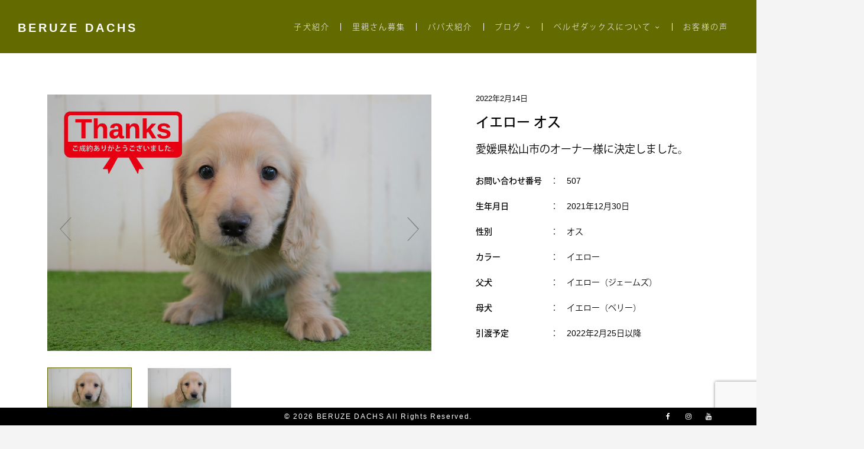

--- FILE ---
content_type: text/html; charset=utf-8
request_url: https://www.google.com/recaptcha/api2/anchor?ar=1&k=6Leoj3EjAAAAAFETdkD_hNyEzlk9t9dpy2jKpmUb&co=aHR0cHM6Ly9iZXJ1emUuY29tOjQ0Mw..&hl=en&v=PoyoqOPhxBO7pBk68S4YbpHZ&size=invisible&anchor-ms=20000&execute-ms=30000&cb=etqqgjcxmozc
body_size: 48625
content:
<!DOCTYPE HTML><html dir="ltr" lang="en"><head><meta http-equiv="Content-Type" content="text/html; charset=UTF-8">
<meta http-equiv="X-UA-Compatible" content="IE=edge">
<title>reCAPTCHA</title>
<style type="text/css">
/* cyrillic-ext */
@font-face {
  font-family: 'Roboto';
  font-style: normal;
  font-weight: 400;
  font-stretch: 100%;
  src: url(//fonts.gstatic.com/s/roboto/v48/KFO7CnqEu92Fr1ME7kSn66aGLdTylUAMa3GUBHMdazTgWw.woff2) format('woff2');
  unicode-range: U+0460-052F, U+1C80-1C8A, U+20B4, U+2DE0-2DFF, U+A640-A69F, U+FE2E-FE2F;
}
/* cyrillic */
@font-face {
  font-family: 'Roboto';
  font-style: normal;
  font-weight: 400;
  font-stretch: 100%;
  src: url(//fonts.gstatic.com/s/roboto/v48/KFO7CnqEu92Fr1ME7kSn66aGLdTylUAMa3iUBHMdazTgWw.woff2) format('woff2');
  unicode-range: U+0301, U+0400-045F, U+0490-0491, U+04B0-04B1, U+2116;
}
/* greek-ext */
@font-face {
  font-family: 'Roboto';
  font-style: normal;
  font-weight: 400;
  font-stretch: 100%;
  src: url(//fonts.gstatic.com/s/roboto/v48/KFO7CnqEu92Fr1ME7kSn66aGLdTylUAMa3CUBHMdazTgWw.woff2) format('woff2');
  unicode-range: U+1F00-1FFF;
}
/* greek */
@font-face {
  font-family: 'Roboto';
  font-style: normal;
  font-weight: 400;
  font-stretch: 100%;
  src: url(//fonts.gstatic.com/s/roboto/v48/KFO7CnqEu92Fr1ME7kSn66aGLdTylUAMa3-UBHMdazTgWw.woff2) format('woff2');
  unicode-range: U+0370-0377, U+037A-037F, U+0384-038A, U+038C, U+038E-03A1, U+03A3-03FF;
}
/* math */
@font-face {
  font-family: 'Roboto';
  font-style: normal;
  font-weight: 400;
  font-stretch: 100%;
  src: url(//fonts.gstatic.com/s/roboto/v48/KFO7CnqEu92Fr1ME7kSn66aGLdTylUAMawCUBHMdazTgWw.woff2) format('woff2');
  unicode-range: U+0302-0303, U+0305, U+0307-0308, U+0310, U+0312, U+0315, U+031A, U+0326-0327, U+032C, U+032F-0330, U+0332-0333, U+0338, U+033A, U+0346, U+034D, U+0391-03A1, U+03A3-03A9, U+03B1-03C9, U+03D1, U+03D5-03D6, U+03F0-03F1, U+03F4-03F5, U+2016-2017, U+2034-2038, U+203C, U+2040, U+2043, U+2047, U+2050, U+2057, U+205F, U+2070-2071, U+2074-208E, U+2090-209C, U+20D0-20DC, U+20E1, U+20E5-20EF, U+2100-2112, U+2114-2115, U+2117-2121, U+2123-214F, U+2190, U+2192, U+2194-21AE, U+21B0-21E5, U+21F1-21F2, U+21F4-2211, U+2213-2214, U+2216-22FF, U+2308-230B, U+2310, U+2319, U+231C-2321, U+2336-237A, U+237C, U+2395, U+239B-23B7, U+23D0, U+23DC-23E1, U+2474-2475, U+25AF, U+25B3, U+25B7, U+25BD, U+25C1, U+25CA, U+25CC, U+25FB, U+266D-266F, U+27C0-27FF, U+2900-2AFF, U+2B0E-2B11, U+2B30-2B4C, U+2BFE, U+3030, U+FF5B, U+FF5D, U+1D400-1D7FF, U+1EE00-1EEFF;
}
/* symbols */
@font-face {
  font-family: 'Roboto';
  font-style: normal;
  font-weight: 400;
  font-stretch: 100%;
  src: url(//fonts.gstatic.com/s/roboto/v48/KFO7CnqEu92Fr1ME7kSn66aGLdTylUAMaxKUBHMdazTgWw.woff2) format('woff2');
  unicode-range: U+0001-000C, U+000E-001F, U+007F-009F, U+20DD-20E0, U+20E2-20E4, U+2150-218F, U+2190, U+2192, U+2194-2199, U+21AF, U+21E6-21F0, U+21F3, U+2218-2219, U+2299, U+22C4-22C6, U+2300-243F, U+2440-244A, U+2460-24FF, U+25A0-27BF, U+2800-28FF, U+2921-2922, U+2981, U+29BF, U+29EB, U+2B00-2BFF, U+4DC0-4DFF, U+FFF9-FFFB, U+10140-1018E, U+10190-1019C, U+101A0, U+101D0-101FD, U+102E0-102FB, U+10E60-10E7E, U+1D2C0-1D2D3, U+1D2E0-1D37F, U+1F000-1F0FF, U+1F100-1F1AD, U+1F1E6-1F1FF, U+1F30D-1F30F, U+1F315, U+1F31C, U+1F31E, U+1F320-1F32C, U+1F336, U+1F378, U+1F37D, U+1F382, U+1F393-1F39F, U+1F3A7-1F3A8, U+1F3AC-1F3AF, U+1F3C2, U+1F3C4-1F3C6, U+1F3CA-1F3CE, U+1F3D4-1F3E0, U+1F3ED, U+1F3F1-1F3F3, U+1F3F5-1F3F7, U+1F408, U+1F415, U+1F41F, U+1F426, U+1F43F, U+1F441-1F442, U+1F444, U+1F446-1F449, U+1F44C-1F44E, U+1F453, U+1F46A, U+1F47D, U+1F4A3, U+1F4B0, U+1F4B3, U+1F4B9, U+1F4BB, U+1F4BF, U+1F4C8-1F4CB, U+1F4D6, U+1F4DA, U+1F4DF, U+1F4E3-1F4E6, U+1F4EA-1F4ED, U+1F4F7, U+1F4F9-1F4FB, U+1F4FD-1F4FE, U+1F503, U+1F507-1F50B, U+1F50D, U+1F512-1F513, U+1F53E-1F54A, U+1F54F-1F5FA, U+1F610, U+1F650-1F67F, U+1F687, U+1F68D, U+1F691, U+1F694, U+1F698, U+1F6AD, U+1F6B2, U+1F6B9-1F6BA, U+1F6BC, U+1F6C6-1F6CF, U+1F6D3-1F6D7, U+1F6E0-1F6EA, U+1F6F0-1F6F3, U+1F6F7-1F6FC, U+1F700-1F7FF, U+1F800-1F80B, U+1F810-1F847, U+1F850-1F859, U+1F860-1F887, U+1F890-1F8AD, U+1F8B0-1F8BB, U+1F8C0-1F8C1, U+1F900-1F90B, U+1F93B, U+1F946, U+1F984, U+1F996, U+1F9E9, U+1FA00-1FA6F, U+1FA70-1FA7C, U+1FA80-1FA89, U+1FA8F-1FAC6, U+1FACE-1FADC, U+1FADF-1FAE9, U+1FAF0-1FAF8, U+1FB00-1FBFF;
}
/* vietnamese */
@font-face {
  font-family: 'Roboto';
  font-style: normal;
  font-weight: 400;
  font-stretch: 100%;
  src: url(//fonts.gstatic.com/s/roboto/v48/KFO7CnqEu92Fr1ME7kSn66aGLdTylUAMa3OUBHMdazTgWw.woff2) format('woff2');
  unicode-range: U+0102-0103, U+0110-0111, U+0128-0129, U+0168-0169, U+01A0-01A1, U+01AF-01B0, U+0300-0301, U+0303-0304, U+0308-0309, U+0323, U+0329, U+1EA0-1EF9, U+20AB;
}
/* latin-ext */
@font-face {
  font-family: 'Roboto';
  font-style: normal;
  font-weight: 400;
  font-stretch: 100%;
  src: url(//fonts.gstatic.com/s/roboto/v48/KFO7CnqEu92Fr1ME7kSn66aGLdTylUAMa3KUBHMdazTgWw.woff2) format('woff2');
  unicode-range: U+0100-02BA, U+02BD-02C5, U+02C7-02CC, U+02CE-02D7, U+02DD-02FF, U+0304, U+0308, U+0329, U+1D00-1DBF, U+1E00-1E9F, U+1EF2-1EFF, U+2020, U+20A0-20AB, U+20AD-20C0, U+2113, U+2C60-2C7F, U+A720-A7FF;
}
/* latin */
@font-face {
  font-family: 'Roboto';
  font-style: normal;
  font-weight: 400;
  font-stretch: 100%;
  src: url(//fonts.gstatic.com/s/roboto/v48/KFO7CnqEu92Fr1ME7kSn66aGLdTylUAMa3yUBHMdazQ.woff2) format('woff2');
  unicode-range: U+0000-00FF, U+0131, U+0152-0153, U+02BB-02BC, U+02C6, U+02DA, U+02DC, U+0304, U+0308, U+0329, U+2000-206F, U+20AC, U+2122, U+2191, U+2193, U+2212, U+2215, U+FEFF, U+FFFD;
}
/* cyrillic-ext */
@font-face {
  font-family: 'Roboto';
  font-style: normal;
  font-weight: 500;
  font-stretch: 100%;
  src: url(//fonts.gstatic.com/s/roboto/v48/KFO7CnqEu92Fr1ME7kSn66aGLdTylUAMa3GUBHMdazTgWw.woff2) format('woff2');
  unicode-range: U+0460-052F, U+1C80-1C8A, U+20B4, U+2DE0-2DFF, U+A640-A69F, U+FE2E-FE2F;
}
/* cyrillic */
@font-face {
  font-family: 'Roboto';
  font-style: normal;
  font-weight: 500;
  font-stretch: 100%;
  src: url(//fonts.gstatic.com/s/roboto/v48/KFO7CnqEu92Fr1ME7kSn66aGLdTylUAMa3iUBHMdazTgWw.woff2) format('woff2');
  unicode-range: U+0301, U+0400-045F, U+0490-0491, U+04B0-04B1, U+2116;
}
/* greek-ext */
@font-face {
  font-family: 'Roboto';
  font-style: normal;
  font-weight: 500;
  font-stretch: 100%;
  src: url(//fonts.gstatic.com/s/roboto/v48/KFO7CnqEu92Fr1ME7kSn66aGLdTylUAMa3CUBHMdazTgWw.woff2) format('woff2');
  unicode-range: U+1F00-1FFF;
}
/* greek */
@font-face {
  font-family: 'Roboto';
  font-style: normal;
  font-weight: 500;
  font-stretch: 100%;
  src: url(//fonts.gstatic.com/s/roboto/v48/KFO7CnqEu92Fr1ME7kSn66aGLdTylUAMa3-UBHMdazTgWw.woff2) format('woff2');
  unicode-range: U+0370-0377, U+037A-037F, U+0384-038A, U+038C, U+038E-03A1, U+03A3-03FF;
}
/* math */
@font-face {
  font-family: 'Roboto';
  font-style: normal;
  font-weight: 500;
  font-stretch: 100%;
  src: url(//fonts.gstatic.com/s/roboto/v48/KFO7CnqEu92Fr1ME7kSn66aGLdTylUAMawCUBHMdazTgWw.woff2) format('woff2');
  unicode-range: U+0302-0303, U+0305, U+0307-0308, U+0310, U+0312, U+0315, U+031A, U+0326-0327, U+032C, U+032F-0330, U+0332-0333, U+0338, U+033A, U+0346, U+034D, U+0391-03A1, U+03A3-03A9, U+03B1-03C9, U+03D1, U+03D5-03D6, U+03F0-03F1, U+03F4-03F5, U+2016-2017, U+2034-2038, U+203C, U+2040, U+2043, U+2047, U+2050, U+2057, U+205F, U+2070-2071, U+2074-208E, U+2090-209C, U+20D0-20DC, U+20E1, U+20E5-20EF, U+2100-2112, U+2114-2115, U+2117-2121, U+2123-214F, U+2190, U+2192, U+2194-21AE, U+21B0-21E5, U+21F1-21F2, U+21F4-2211, U+2213-2214, U+2216-22FF, U+2308-230B, U+2310, U+2319, U+231C-2321, U+2336-237A, U+237C, U+2395, U+239B-23B7, U+23D0, U+23DC-23E1, U+2474-2475, U+25AF, U+25B3, U+25B7, U+25BD, U+25C1, U+25CA, U+25CC, U+25FB, U+266D-266F, U+27C0-27FF, U+2900-2AFF, U+2B0E-2B11, U+2B30-2B4C, U+2BFE, U+3030, U+FF5B, U+FF5D, U+1D400-1D7FF, U+1EE00-1EEFF;
}
/* symbols */
@font-face {
  font-family: 'Roboto';
  font-style: normal;
  font-weight: 500;
  font-stretch: 100%;
  src: url(//fonts.gstatic.com/s/roboto/v48/KFO7CnqEu92Fr1ME7kSn66aGLdTylUAMaxKUBHMdazTgWw.woff2) format('woff2');
  unicode-range: U+0001-000C, U+000E-001F, U+007F-009F, U+20DD-20E0, U+20E2-20E4, U+2150-218F, U+2190, U+2192, U+2194-2199, U+21AF, U+21E6-21F0, U+21F3, U+2218-2219, U+2299, U+22C4-22C6, U+2300-243F, U+2440-244A, U+2460-24FF, U+25A0-27BF, U+2800-28FF, U+2921-2922, U+2981, U+29BF, U+29EB, U+2B00-2BFF, U+4DC0-4DFF, U+FFF9-FFFB, U+10140-1018E, U+10190-1019C, U+101A0, U+101D0-101FD, U+102E0-102FB, U+10E60-10E7E, U+1D2C0-1D2D3, U+1D2E0-1D37F, U+1F000-1F0FF, U+1F100-1F1AD, U+1F1E6-1F1FF, U+1F30D-1F30F, U+1F315, U+1F31C, U+1F31E, U+1F320-1F32C, U+1F336, U+1F378, U+1F37D, U+1F382, U+1F393-1F39F, U+1F3A7-1F3A8, U+1F3AC-1F3AF, U+1F3C2, U+1F3C4-1F3C6, U+1F3CA-1F3CE, U+1F3D4-1F3E0, U+1F3ED, U+1F3F1-1F3F3, U+1F3F5-1F3F7, U+1F408, U+1F415, U+1F41F, U+1F426, U+1F43F, U+1F441-1F442, U+1F444, U+1F446-1F449, U+1F44C-1F44E, U+1F453, U+1F46A, U+1F47D, U+1F4A3, U+1F4B0, U+1F4B3, U+1F4B9, U+1F4BB, U+1F4BF, U+1F4C8-1F4CB, U+1F4D6, U+1F4DA, U+1F4DF, U+1F4E3-1F4E6, U+1F4EA-1F4ED, U+1F4F7, U+1F4F9-1F4FB, U+1F4FD-1F4FE, U+1F503, U+1F507-1F50B, U+1F50D, U+1F512-1F513, U+1F53E-1F54A, U+1F54F-1F5FA, U+1F610, U+1F650-1F67F, U+1F687, U+1F68D, U+1F691, U+1F694, U+1F698, U+1F6AD, U+1F6B2, U+1F6B9-1F6BA, U+1F6BC, U+1F6C6-1F6CF, U+1F6D3-1F6D7, U+1F6E0-1F6EA, U+1F6F0-1F6F3, U+1F6F7-1F6FC, U+1F700-1F7FF, U+1F800-1F80B, U+1F810-1F847, U+1F850-1F859, U+1F860-1F887, U+1F890-1F8AD, U+1F8B0-1F8BB, U+1F8C0-1F8C1, U+1F900-1F90B, U+1F93B, U+1F946, U+1F984, U+1F996, U+1F9E9, U+1FA00-1FA6F, U+1FA70-1FA7C, U+1FA80-1FA89, U+1FA8F-1FAC6, U+1FACE-1FADC, U+1FADF-1FAE9, U+1FAF0-1FAF8, U+1FB00-1FBFF;
}
/* vietnamese */
@font-face {
  font-family: 'Roboto';
  font-style: normal;
  font-weight: 500;
  font-stretch: 100%;
  src: url(//fonts.gstatic.com/s/roboto/v48/KFO7CnqEu92Fr1ME7kSn66aGLdTylUAMa3OUBHMdazTgWw.woff2) format('woff2');
  unicode-range: U+0102-0103, U+0110-0111, U+0128-0129, U+0168-0169, U+01A0-01A1, U+01AF-01B0, U+0300-0301, U+0303-0304, U+0308-0309, U+0323, U+0329, U+1EA0-1EF9, U+20AB;
}
/* latin-ext */
@font-face {
  font-family: 'Roboto';
  font-style: normal;
  font-weight: 500;
  font-stretch: 100%;
  src: url(//fonts.gstatic.com/s/roboto/v48/KFO7CnqEu92Fr1ME7kSn66aGLdTylUAMa3KUBHMdazTgWw.woff2) format('woff2');
  unicode-range: U+0100-02BA, U+02BD-02C5, U+02C7-02CC, U+02CE-02D7, U+02DD-02FF, U+0304, U+0308, U+0329, U+1D00-1DBF, U+1E00-1E9F, U+1EF2-1EFF, U+2020, U+20A0-20AB, U+20AD-20C0, U+2113, U+2C60-2C7F, U+A720-A7FF;
}
/* latin */
@font-face {
  font-family: 'Roboto';
  font-style: normal;
  font-weight: 500;
  font-stretch: 100%;
  src: url(//fonts.gstatic.com/s/roboto/v48/KFO7CnqEu92Fr1ME7kSn66aGLdTylUAMa3yUBHMdazQ.woff2) format('woff2');
  unicode-range: U+0000-00FF, U+0131, U+0152-0153, U+02BB-02BC, U+02C6, U+02DA, U+02DC, U+0304, U+0308, U+0329, U+2000-206F, U+20AC, U+2122, U+2191, U+2193, U+2212, U+2215, U+FEFF, U+FFFD;
}
/* cyrillic-ext */
@font-face {
  font-family: 'Roboto';
  font-style: normal;
  font-weight: 900;
  font-stretch: 100%;
  src: url(//fonts.gstatic.com/s/roboto/v48/KFO7CnqEu92Fr1ME7kSn66aGLdTylUAMa3GUBHMdazTgWw.woff2) format('woff2');
  unicode-range: U+0460-052F, U+1C80-1C8A, U+20B4, U+2DE0-2DFF, U+A640-A69F, U+FE2E-FE2F;
}
/* cyrillic */
@font-face {
  font-family: 'Roboto';
  font-style: normal;
  font-weight: 900;
  font-stretch: 100%;
  src: url(//fonts.gstatic.com/s/roboto/v48/KFO7CnqEu92Fr1ME7kSn66aGLdTylUAMa3iUBHMdazTgWw.woff2) format('woff2');
  unicode-range: U+0301, U+0400-045F, U+0490-0491, U+04B0-04B1, U+2116;
}
/* greek-ext */
@font-face {
  font-family: 'Roboto';
  font-style: normal;
  font-weight: 900;
  font-stretch: 100%;
  src: url(//fonts.gstatic.com/s/roboto/v48/KFO7CnqEu92Fr1ME7kSn66aGLdTylUAMa3CUBHMdazTgWw.woff2) format('woff2');
  unicode-range: U+1F00-1FFF;
}
/* greek */
@font-face {
  font-family: 'Roboto';
  font-style: normal;
  font-weight: 900;
  font-stretch: 100%;
  src: url(//fonts.gstatic.com/s/roboto/v48/KFO7CnqEu92Fr1ME7kSn66aGLdTylUAMa3-UBHMdazTgWw.woff2) format('woff2');
  unicode-range: U+0370-0377, U+037A-037F, U+0384-038A, U+038C, U+038E-03A1, U+03A3-03FF;
}
/* math */
@font-face {
  font-family: 'Roboto';
  font-style: normal;
  font-weight: 900;
  font-stretch: 100%;
  src: url(//fonts.gstatic.com/s/roboto/v48/KFO7CnqEu92Fr1ME7kSn66aGLdTylUAMawCUBHMdazTgWw.woff2) format('woff2');
  unicode-range: U+0302-0303, U+0305, U+0307-0308, U+0310, U+0312, U+0315, U+031A, U+0326-0327, U+032C, U+032F-0330, U+0332-0333, U+0338, U+033A, U+0346, U+034D, U+0391-03A1, U+03A3-03A9, U+03B1-03C9, U+03D1, U+03D5-03D6, U+03F0-03F1, U+03F4-03F5, U+2016-2017, U+2034-2038, U+203C, U+2040, U+2043, U+2047, U+2050, U+2057, U+205F, U+2070-2071, U+2074-208E, U+2090-209C, U+20D0-20DC, U+20E1, U+20E5-20EF, U+2100-2112, U+2114-2115, U+2117-2121, U+2123-214F, U+2190, U+2192, U+2194-21AE, U+21B0-21E5, U+21F1-21F2, U+21F4-2211, U+2213-2214, U+2216-22FF, U+2308-230B, U+2310, U+2319, U+231C-2321, U+2336-237A, U+237C, U+2395, U+239B-23B7, U+23D0, U+23DC-23E1, U+2474-2475, U+25AF, U+25B3, U+25B7, U+25BD, U+25C1, U+25CA, U+25CC, U+25FB, U+266D-266F, U+27C0-27FF, U+2900-2AFF, U+2B0E-2B11, U+2B30-2B4C, U+2BFE, U+3030, U+FF5B, U+FF5D, U+1D400-1D7FF, U+1EE00-1EEFF;
}
/* symbols */
@font-face {
  font-family: 'Roboto';
  font-style: normal;
  font-weight: 900;
  font-stretch: 100%;
  src: url(//fonts.gstatic.com/s/roboto/v48/KFO7CnqEu92Fr1ME7kSn66aGLdTylUAMaxKUBHMdazTgWw.woff2) format('woff2');
  unicode-range: U+0001-000C, U+000E-001F, U+007F-009F, U+20DD-20E0, U+20E2-20E4, U+2150-218F, U+2190, U+2192, U+2194-2199, U+21AF, U+21E6-21F0, U+21F3, U+2218-2219, U+2299, U+22C4-22C6, U+2300-243F, U+2440-244A, U+2460-24FF, U+25A0-27BF, U+2800-28FF, U+2921-2922, U+2981, U+29BF, U+29EB, U+2B00-2BFF, U+4DC0-4DFF, U+FFF9-FFFB, U+10140-1018E, U+10190-1019C, U+101A0, U+101D0-101FD, U+102E0-102FB, U+10E60-10E7E, U+1D2C0-1D2D3, U+1D2E0-1D37F, U+1F000-1F0FF, U+1F100-1F1AD, U+1F1E6-1F1FF, U+1F30D-1F30F, U+1F315, U+1F31C, U+1F31E, U+1F320-1F32C, U+1F336, U+1F378, U+1F37D, U+1F382, U+1F393-1F39F, U+1F3A7-1F3A8, U+1F3AC-1F3AF, U+1F3C2, U+1F3C4-1F3C6, U+1F3CA-1F3CE, U+1F3D4-1F3E0, U+1F3ED, U+1F3F1-1F3F3, U+1F3F5-1F3F7, U+1F408, U+1F415, U+1F41F, U+1F426, U+1F43F, U+1F441-1F442, U+1F444, U+1F446-1F449, U+1F44C-1F44E, U+1F453, U+1F46A, U+1F47D, U+1F4A3, U+1F4B0, U+1F4B3, U+1F4B9, U+1F4BB, U+1F4BF, U+1F4C8-1F4CB, U+1F4D6, U+1F4DA, U+1F4DF, U+1F4E3-1F4E6, U+1F4EA-1F4ED, U+1F4F7, U+1F4F9-1F4FB, U+1F4FD-1F4FE, U+1F503, U+1F507-1F50B, U+1F50D, U+1F512-1F513, U+1F53E-1F54A, U+1F54F-1F5FA, U+1F610, U+1F650-1F67F, U+1F687, U+1F68D, U+1F691, U+1F694, U+1F698, U+1F6AD, U+1F6B2, U+1F6B9-1F6BA, U+1F6BC, U+1F6C6-1F6CF, U+1F6D3-1F6D7, U+1F6E0-1F6EA, U+1F6F0-1F6F3, U+1F6F7-1F6FC, U+1F700-1F7FF, U+1F800-1F80B, U+1F810-1F847, U+1F850-1F859, U+1F860-1F887, U+1F890-1F8AD, U+1F8B0-1F8BB, U+1F8C0-1F8C1, U+1F900-1F90B, U+1F93B, U+1F946, U+1F984, U+1F996, U+1F9E9, U+1FA00-1FA6F, U+1FA70-1FA7C, U+1FA80-1FA89, U+1FA8F-1FAC6, U+1FACE-1FADC, U+1FADF-1FAE9, U+1FAF0-1FAF8, U+1FB00-1FBFF;
}
/* vietnamese */
@font-face {
  font-family: 'Roboto';
  font-style: normal;
  font-weight: 900;
  font-stretch: 100%;
  src: url(//fonts.gstatic.com/s/roboto/v48/KFO7CnqEu92Fr1ME7kSn66aGLdTylUAMa3OUBHMdazTgWw.woff2) format('woff2');
  unicode-range: U+0102-0103, U+0110-0111, U+0128-0129, U+0168-0169, U+01A0-01A1, U+01AF-01B0, U+0300-0301, U+0303-0304, U+0308-0309, U+0323, U+0329, U+1EA0-1EF9, U+20AB;
}
/* latin-ext */
@font-face {
  font-family: 'Roboto';
  font-style: normal;
  font-weight: 900;
  font-stretch: 100%;
  src: url(//fonts.gstatic.com/s/roboto/v48/KFO7CnqEu92Fr1ME7kSn66aGLdTylUAMa3KUBHMdazTgWw.woff2) format('woff2');
  unicode-range: U+0100-02BA, U+02BD-02C5, U+02C7-02CC, U+02CE-02D7, U+02DD-02FF, U+0304, U+0308, U+0329, U+1D00-1DBF, U+1E00-1E9F, U+1EF2-1EFF, U+2020, U+20A0-20AB, U+20AD-20C0, U+2113, U+2C60-2C7F, U+A720-A7FF;
}
/* latin */
@font-face {
  font-family: 'Roboto';
  font-style: normal;
  font-weight: 900;
  font-stretch: 100%;
  src: url(//fonts.gstatic.com/s/roboto/v48/KFO7CnqEu92Fr1ME7kSn66aGLdTylUAMa3yUBHMdazQ.woff2) format('woff2');
  unicode-range: U+0000-00FF, U+0131, U+0152-0153, U+02BB-02BC, U+02C6, U+02DA, U+02DC, U+0304, U+0308, U+0329, U+2000-206F, U+20AC, U+2122, U+2191, U+2193, U+2212, U+2215, U+FEFF, U+FFFD;
}

</style>
<link rel="stylesheet" type="text/css" href="https://www.gstatic.com/recaptcha/releases/PoyoqOPhxBO7pBk68S4YbpHZ/styles__ltr.css">
<script nonce="cytPeTtl04tJzemMBu2hMw" type="text/javascript">window['__recaptcha_api'] = 'https://www.google.com/recaptcha/api2/';</script>
<script type="text/javascript" src="https://www.gstatic.com/recaptcha/releases/PoyoqOPhxBO7pBk68S4YbpHZ/recaptcha__en.js" nonce="cytPeTtl04tJzemMBu2hMw">
      
    </script></head>
<body><div id="rc-anchor-alert" class="rc-anchor-alert"></div>
<input type="hidden" id="recaptcha-token" value="[base64]">
<script type="text/javascript" nonce="cytPeTtl04tJzemMBu2hMw">
      recaptcha.anchor.Main.init("[\x22ainput\x22,[\x22bgdata\x22,\x22\x22,\[base64]/[base64]/[base64]/[base64]/[base64]/[base64]/[base64]/[base64]/[base64]/[base64]\\u003d\x22,\[base64]\x22,\x22fl5tEwxoGUcpw6XChy8dw6LDj2/DocO8wp8Sw6rCtW4fHj3DuE8zB1PDiA4fw4oPNyPCpcOdwr7CpSxYw4xPw6DDl8KMwoPCt3HCp8OIwroPwoLCpcO9aMKhOg0Aw6YbBcKzX8KVXi5zYMKkwp/CjgfDmlpcw6BRI8K2w4fDn8OSw5NTWMOnw7PCg0LCnn4UQ2QTw6FnAlrCrsK9w7FsIihIW3EdwptCw4wAAcKmNi9VwoQow7tiVgDDvMOxwqBvw4TDjnleXsOrXUd/SsOaw7/DvsOuL8KnGcOze8Kaw60bHlxOwoJxC3HCnRHCh8Khw64OwrcqwqsEMU7CpsKZdxYzwrDDmsKCwokVwq3DjsOHw6ptbQ4tw5gCw5LCjMKXasOBwpBLccK8w5xLOcOIw75gLj3CkX/Cuy7Cv8KCS8O5w5vDqyx2w7ctw40+wqFCw61Mw5VmwqUHwo7CqwDCggnCoADCjmdiwotxfMKwwoJkEyhdER8ow5NtwpcPwrHCn0JqcsK0TcKOQ8OXw6nDoWRPL8OYwrvCtsKzw6DCi8K9w6vDuWFQwqY/DgbCr8K/w7JJNcKaQWVWwpI5ZcODwqvClmsrwo/CvWnDp8Oww6kZKzPDmMKxwq0AWjnDssOgGsOEd8Ovw4MEw4sXNx3Dl8O1PsOgMsOCLG7DpVMow5bCkMOgD07Cp07Ckid5w6XChCEnHsO+McOzwoLCjlYnwpPDl03Di0zCuW3DiH7CoTjDpsKpwokFaMK/[base64]/ChnpPYsKNwqrCtcOjETlKCMOsw7tIwp3CnsKZFV7Cu07CqsKgw6FKw5jDn8KJbcKtIQ/DvcO8DEPCrcOLwq/CtcKqwp5aw5XCpsK+VMKjbcKBcXTDssOQasK9wrYcZgxiw4TDgMOWAFklEcO8w7AMwpTCgcOjNMOww6c1w4QPW1tVw5duw5R8JzhQw4wiwrPCn8KYwozCrsOzFEjDq2PDv8OCw7QMwo9bwqIpw54Xw6xTwqvDvcOxWcKSY8OKYH4pwrLDgsKDw7bChsOPwqByw4/CjcOnQwI4KsKWGsOVA0cJwpzDhsO5EMO5Zjwww6vCu2/[base64]/CuMOuXMOTw7UVw7XCgcOPwoJ6w7jDhCdvwovCkDfCrDzDl8Oaw5s0Yg3Cv8KmwoLCt0/DmsKXPcOrwqE+GsOqMkPCksOTwprDmFPDnno4w44+KDMzXnkRwrNLwqLCm1t4JcKnw4p4ecKXw67Ci8Ofw6TDtR1Dwo4kw4Elw51OTBHDtyUgEcOywrfDmSzCgwVpJWHCmMOUJ8Oqw67DhVnCgFEIw4RNwpzCvBzDnjjCsMOGO8O/woxiCH7CscKwP8KLQsOXWMO6cMOfF8Kbw4HDs1tqw6Njeg8Lw5NLwoA6E1UDW8KmcMOKw7zCisOvcUzCv2t5RDrClR7CinzDvcOYZsKtRnfDoA5ZT8KIwpnDgcOCw782SwZgwpsaJj/ChnJJwrxnw7Y6woTCl2TDoMO/wq/DkUHDi3JZw4zDpsKefMOkGmTCpsK1w4Rhw6rCgkwlDsOTB8K+w4w+w7w6w6QTDcKxWzIgwqLDp8Okw7HCkFXCrsKrwrg/[base64]/Dtk4ewpTDiMOHQcOYw5HDtMOEw6/Ds2ouw7XCpgDDhgLCuQVFw5wrw5rDssO9wpjDkcO9TsKLw5bDucOfwpzDj1JcaD/CiMKtYcOjwrpWf1NMw7VgKUTDjMOXw57DoMO+DwbCkADDlEbCiMOGwosidgPDt8Onw5hbw5XDpVAGBcKHw5c4BDHDiHp5wp/Cs8OhO8KkdsK3w603dsOEw5rDgsO7w7pFTMKfw6LDji5ebsK/wpzChVbCt8KuWVFfUcOnAMKGwoRNVcKBwqw9f1EYw40BwqwJw6LCrynDnMKXEncOwrYxw5kpwr0yw5ZwA8KsZsKARcOzwp8Iw6wVwo/Cvn9+woRdw6fClgrCpgApfzlDwphVHsKFwprCusOMwq3DjMKRw4MCwqhaw6dhw4kUw6zCgHbCjcK8EMKcX0F/RcKmwqBxYcONCDx0ScOgTynCpzwLwr9QYMK/BEvCvG3CgsKDA8O9w4/DuH/DqAXDnRgpcMOZwpXDn2EAG27DgcKpa8Kuw482wrZmw7/Ck8KmKFYhDF9MP8KrWMO8JMK1QcO0UW56AC83wqUFbMOZP8KJNMKjwp7ChsOSwqIzwrnCpks3w6QmwobDjsK6Q8OUGnsRw5vCokUiJhJCW1Emwpp4QsORw6PDoTrDom/CsmocD8OoeMKWw5nCjsKfYDzDt8KXUmXDi8OxGsOpAHoCIsORwojDjsK0wrvCpnbDlMOWFcK6w7vDscKuQcK7GMKsw45tE2NEw4XCmkXCh8OzQlDDsGLCtGBswprDqj0QJsKuwrrClk/[base64]/TRdoJTrDsClSwqjDnMKDw7t0YSPDiEkRw59QRcO7wpbCmDIWw4t7BsOpwpY9w4cyWztnwrA/FTYACz7CqsOqw4ENw5PDlHRbGsK4RcKEwqBRGBzDniMOwqp2RsOPwoMKKWvDksKCwoQeHC0zwr3CuQ1rIVcvwoVMWsKJVMO6NFFHZMOLIi7DrFHCoB8EJQ1Hd8Osw6HCsQ1Kw44eKHEtwptBambCmCvCisKTcV9aNcO+E8O9w5pgwpDDo8OzYkx7wp/Csmh0w55eOsOUKyEuLFMBXMKtw4XDncOAwoXCkMK4wpNRwoJ6ZDXDvsK5a1jDjG1Zwrk4UcKHwrzDjMKOw7rDuMKvwpNowrtcw6zDhsKbAcKawrTDjXNfTG/CoMOBw7xyw40awrUewrDDqQ4TRBxIAUZFX8OxDsKXb8Kbw5jCucKBZcKBw514wpgkw5EYKljCvAo9DFjCtD3Cm8K1w5TCoHRHUsOxw5zClcKxacO5w5vCr0F7w57CvGQbw55FYsK4LWbCsXgMYMKkO8OTLsOsw6o9wqsPd8O/[base64]/DuS7DmMO1w5jDgVUWw7pGw6nDjsKwb05XHsOMDMKLXcO9wqlUw58ueCfDv3sOU8Krwpw5wpjDuA7CkQzDtz/Ct8OVwo/DjMO9ZhM8K8ODw6jCscOfw73CoMOMBH/Cj13Cm8OTJcKzw5dDwpfCpcOtwrh9w5VVZRMJw6TCk8OVUcOxw7pGwpDDsUbCjRnCmsOIw7TCp8O8Z8KewpBqwrjCrsOewqtvwpnDlnbDoRLDiVEXwrbCiGXCsiBPe8KtXMObwoBSw4jDu8OXbMKhFH1qaMO9w4LDj8Ogw57Dm8K0w7zCr8OiM8KqYR/CqBPDksOzwrrDpMOwwovDlMKZUsOlw401DkpvKXvDkMOSH8O1wphqw5Uvw6PDp8Kww6ciwqXDmsKTb8OFw5l3w6k9CcOeDR/CvizCrXxMw6LCiMKSOh7CoUo8G3XCn8K0aMOowpdcw53CuMOzKnZbIMOHIG5tTsK+SnzDvX1vw7jDsGJgwr/DiQ7CmyRCw6cwwqrDpsOdworCmhAQSMOAQMKecCJHRxbDgRXDlMKwwpnCpxFNw5jCkMK6R8KlasOqfcKHw63CmFnDlsOCw6Ngw4Jrw4jCjQHConkQK8Oyw6XCkcKFwo1RRsO/wrnCq8OEGRTDozHDtyHCm380eEXDp8O7wpZZDEzDmEgxEgM/wpFSwqjCoRJNMMOow7pWJ8K6SDZww40qQsK/w5sswolNBlxIYcOywpllJxzDlsKyV8OIw4kCWMOowp0iLTfDhWXCuSHDnDLDh1Few6QCQcO3wr1nw6cjchjCiMO/DMOPw7vDrwDCj1hsw7/[base64]/[base64]/wrwcMScOwpJLwoYVEcOaYcOOfBJjwozDnsOZwpfCmMOnP8Ovw5PDvMOPasKTCGHDkCfDvhfCiC7DmsO9wrzDi8Oaw4jClQJsFgYQVcKfw4LCqiNUwqpSQynDoX/Dm8KnwrfDnxjDmUTDq8Klw7/DncKywovDiz57UsOHUcKQMyvDiSLDgEbClcKbHQjDrjJ3w71gw7bCjsKaJn9YwqwSw7vCuFvCmXDDpgrCu8OuZyXDsEo4Khgaw4RZw4zCm8OUfRNTw54TQW0JQ346GR7DgMKqwrbDtlfDoXJEKAliwqrDo1jDnSnCqsKCLH/DnMKoSxvCjcKGFG0eAxhvB1JAPkvDoxFPwrdMwoU3OMOac8KnwpnDvy5Eb8OUaGXDrMK6wqzCmMOtwq/DssO3w47DswPDs8K9FsOHwqlIw6bCt27Dl3rDgF4Yw4FmTsOkIlHDisK1wqJlDcK8BGDCjQk/wr3Dj8KdEcKJw50zIcOow6EATsOEw6RhAMKPO8K6UHljw5HCvhrDkcKTJsKtwr7Dv8OJwqQ0wp7CvXjChMKzw6jDg3zCosKYwqJqw4bDuz1Xw7sjG3TDpcOEwo7CoSk3fMOkRcO0FRZgJ03DsMKYwqbCr8KdwrERwq3DlMOVU2MXw7/DqlrDnsKTwqwlEMK9wpDDs8KELFnDlMKHRWnDnzgpw7jCuCMDw4oUwpoww6Elw4rDhsOAJMKyw7JJXx4hR8Kuw4FMw5MmdSdwGQzDjkrCq296w4XDhjxsSn4+w4pYwozDs8OlDsKtw5LCuMKtKMO7N8O/wqgDw77CsVZZwoMCwq9qEsKWw7/CosOnb3HCuMOWwqF1YsOhwp7CrsK9EsORwoBhbT7Dr3kkw7HCrWPDjMOwGsOiMQJbw4fCgy8fw6l8DMKACE3CrcKJw7E8wqvCj8K2T8Ohw5sAOsObBcO/w703w6Jjw6fDvsK+wrR8w6zCocKZw7LDmMOfIsKyw4hWawhHccKnS3/DvmPCuTrCk8KDZ14Dwo5Rw5olw7vCqTphw7LDp8O6wocsRcO7wpfDmkUgwpJ/FUXCgkRcwoBqE0BcQR3CvDhnFRl4w4UXwrZPwrvCqMKgwqrDvEjDkS9yw6zCrUdDVgTCksOgdgFGw5NRajfCkcOHwqLDiWPDtMKgwqJ/w7rDrMOWL8KIw6UIw5bDvcOSXMKZJMKtw6LCuT3CoMOLd8Kpw71cw4weZcOGw7Mpwrs1w4LDuw/[base64]/[base64]/FVoJw5FzasK4b8KhwrDCqBvDrUrCsRfDt8Kvw4/[base64]/CtsKww4xIwpHDuR3Dv1NeQcKIw7FGw4fCjMK5w5/Cu0/DpsKjw4dxYDnCnMOvw7rCrE/[base64]/OcK2w7RVw5DCszkGYzt1Ll/DjR9iIsO0wqUfw4ROwo9pwqzDo8Olw4VtV04fOsKhw4JsVMKHe8OkMxbDoHYVw7XCg0XDosKfVCvDkcODwo7CjngAwpHCm8K/D8Okw6fDnmkebinCtMKTw6jCk8KrOw95Wgk9acO3w6vCisKAw4/DgAnDmjLCmcK/w6nDhwtLb8KuOMKlQFwMXsOdwqQUwqQ5dHvDhMOGEBxXE8K2wqTCuhdhw6xtPH48GBDCjWDDn8Kfw7TCtMK3RT/CkcKIw4DDncOuKndFIUzCjMOLb0LCswYTwrFCw6xYMnTDuMOawp0KGWphN8Kkw5x0HcKxw51/BWt6XnLDmloyZ8OAwoNawqHDvVLCjcObw4NHT8KpQmd7C2A/woPDgMOCXsK8w63Dnz1JbUHCmXMYwqAzwq3CpT0dcjBnw5zCoQs7KHp/EcKgBcOpw7Fmw5bDkCDCo20Uw47CmgUlw5XDmwcSLcKKwp12w53CnsKSw7zClMORF8Oww4PCjGAdw5B+w6hOOMKNNcKYwpMXT8OSwoogwrcYRsOPwooQGT/DscOLwpE9w4cKQcK2BMOJwrXCicKFSBN/UCbCtxvClC/Dk8KhB8OLwrvCmcOkNzoqNgjCoiQNBjh6EsKBw5Y0wpQIRXAuBcOMwpgIUsOzwoxEW8OBw5wrw53CiyDCsipyFMKEwqLCoMKkw4LDgcOIw6fCqMK0w47CgsK8w6IRw4Y8LMOPMcKkw6Biwr/CqgtxdEkxKsKnBwZQPsKGaD/[base64]/DphHCgcO9eDM3w6TDqcKaTGQ/w4/[base64]/Ds8KYecKcwrbCnxnCo8O+UMKxUE/CpTDDjMOQcjLCvAfDucKUW8KfAnkMXHNnIWnCjsKBw4kIwoxkeiU1w6PCjcK2w4nDrsK8w7/CrTcvCcOkOhvDtBRHw43CtcOcUcOlwpfDggrDscKQwql9OsKCwqrDrMOEXiYWSMKZw6nCpWUkSERMw7DDlsKTw5EwWTHCvcKTw4/Do8KqwonClS1Cw5taw7XDkTjDhMOnf3V6eTMxw4oZdMKTw7spTW7Dr8OPwp7DkFR4LMKgFcOcw6Jgw6M0JcK3Nh3DnwAgIsKSw5hWw44tQkA7wrgSSA7CtwzDmcOBw75FEcO6fE/DqcKxw4bDoj3DrsOow5/CgMO1Y8OZDUvCjMKDw7XChj4tWzjDp0jDnWDDmMO8WHNPc8KvOMOvGngNEhEFwq8ZOQ7CmTZVLFV4C8OYdh7CkcOdwr/[base64]/[base64]/[base64]/[base64]/[base64]/DkU/CtHDCh8KkwrfCusKWNcOJUsKpFF7DhEnCkcO/w4XDrsK6OCfCosOEbcKkwozDoj3CtcOmdsKaTVF/Nlk9BcKaw7DDqw3CgMODAMOQw5HCgwbDr8OOwpAnwrdtw7wbEMKOMz/DtcKxw5XCt8Opw44Gw48KKTLCk10mGcO5w7XCkD/DicOeacKhS8Kfw71fwqfDuT/Di3B6fsKsXcOrIVNJMMKZU8OdwrA2GsOSBXzDrcK6w4HDncONN0XCuXApQ8KScgbDn8ONw4pfwqxjOW4iScKmPcKqw6fCucKTw4zCk8Omw7TChnTDssKcwq93NgfCuF/ClMKCdMOzw4LDhkpIw7TDjGgIwrfDrl3DrxEQBcOtwpEgw5NWw4XCicOrw7/[base64]/[base64]/wq3Cq8O8wqZJI00Qw5dpw4jCulXCv8Oyw7cMwppYwqAYQ8OSwr3CnFRMwrVgIXsfwpvDvxLDulV/[base64]/DqcKzZT/CosKZw4nCvMOaZzPCvwUdKMKdHUfDpMKqw6wQPsKyw5NiD8KHJcKxw7PCpcKIwq3CrsOkw7tVbsKewpM/JQ8dwpnCr8OqORFAKQZqwosxwrFvesOWJMK2w5dfAsK2wqgbw5RQwqTCm1Itw5Vnw68VEmU4wqLCqEISRMOjw7Rlw4cUw6NiacOCwonCgMKIw4I8VcOAAWrDggLDg8Ofwq7DqHDCumfDhsKMwq7ClSrDvzzDghjCscOZwqTCqMOdFMKsw7ggY8K+YcK/OMOvK8KPw5gdw6QAw4fDt8K6woRRJMKJw7rDsBdFTcKsw79Pwqcnw4dlw5hkXsKwGcOQMcOWL1YCWAZUVAvDnCPChMKoJsODwqNSTjQRF8OawpLDlDXDgkRtHMK+w6/Cs8OMw5vDv8KvKMOjw4/DjwzCvMOAworCvWZLAsO6wpNLw4cWwrNUwrATwqgpwr5cHVNBAcKVWsOHw6BkXMKLwp/CrMKUw4fDssKcDcKQOUfDv8KAZXRYCcOZISLDtcO7P8OwRTUjA8KXJSYpwpzDgigFb8KfwqMkwqfCjcOSwr3DtcKqwpjCuxvCqwbCkcKve3UqWSN/w4zCrVXCiB3CiyHDs8KCw6ZFwqwdw6JoBnJ8ejPCtnoPw7AUw5pcwoTDuS/Dlz3DuMKsKwgNwqXCocOuw5/CrD3DqMK2aMOAw7Jswp04TxVDfsK4wrDDkMOywpjDmsKBO8OXTCrCsQN9wqLClMK5MsKgwrtAwr90BMKRw7RQTV/ClMOSwr8cVMKzTy/DssOsVj00RHgGYFvCtHsjakbDrsKYVE5xesOeVMK3wqLCu2zDrMO9w6Yaw5rCkwHCq8KzGUDCncOaWcK9VWHDi0jDkkElwohpw5p0wq7ClH7DscKQW3/Cv8KwNWXDmgTDjGsfw5bDuiEww58vw6zCrG4pwp8pU8KoB8KEwpvDkT4bw4DCscOaYMOUwrRfw4cQwqrCiiQPPXzDvU7Cl8Kvw4DCrWzDqXgUSB5hPMKqwqhIwo/[base64]/CjcKOwoE2TWdFw4k7woU4WcOcGcOwwpTCpFnCj0jCusKjFDwqW8KwwqnCgsOawp3DpcKJBm8fbizDoAXDlcOkZF8Pc8KvQsOhw77Dm8OJdMKww6QRRsK8wqFLUcOvw4HDixtWw6zDt8K4b8O+wqIXwrRVworCk8OlRcOOwpV6w7zCr8KLL3XCk2Viw6bDiMKCQA/DgSDCvsKTHcONHwrDhcKTdsOeAy8twq48I8K4dGEYwpQRdhg7wo4Lwq51CsKKDcOkw51dHXnDuUXCtDgYwqDCtsKCwqhgRMKjwpHDgTnDtxjCoHlUFMKyw6LClhrCvcOZHMKmIsKkw7w/w7sTIzgCK3XDl8KgTynDhcKvwqjCqsO1FmMFYsKRw4BYwq/ClkFjZCtRwpwUw5IcAUpLUMOTwqJtQljCs0LCvQoXwpXDtMOewrkNw57DqCdkw73Ds8KISsOwMGEbdHQZw7HDuTvDtHV7fQrDocODa8KTw7wKw6NJPMKcwprDth3CmQ0lwpMcXMKbAcK6w6zCqQ93wrtLJDrDl8KGw5zDo2/DiMOfwrhrw6UqP3HDjjY4Ul7CkWrCl8KRH8KOEMKcwpLDu8OZwpprOcO0wp1cQm/DpcKnHSjCojpgHEHDksOFw6zDq8OMwqBNwq7CrMKhw5taw7lPw4QDw5XDsABxw7ouwr8/w7IHbcKxK8KHeMKBwosYM8O2w6JeWcO7w6scwrxHwoURw6HCnMOda8Okw4fCoS84woxew54fYCx2w73DkcKrwpzDvRjCmcOvAMK/[base64]/DlDnCnAnCncONFsKGw6LDniXDkcKKw6zDrFphacKXJcKgw6LDukXDrcKVVsKaw57DkMK4LF1Xw4/[base64]/CicO5b0xdZcKMYhbDpDDCtcOxDXjDqyskKcOMwrjCpMOhKcOpw5nCr1tLwq1Vw6pZPQDDlcK6LcKQw6xgenY5FD1qf8KhCgJQWTrDviVyORxiwpLCii7ClsKVw5XDksOQw6A6LCnCgMKtw5EVGC7DmsOCRy51wpVbaWdGMsO4w5bDssOUw75Ow6slQCzChUZ/[base64]/Cv0R/wrXDj8Otw7Y2dSjDiMOcXsK5w70EEsORw77CjMOLw5zDtsOuI8OFw57DqsKZaCg1YSBoIEUmwqwxSTFnIlgvKMKULsOaWFrDpcOBSxgzw7zDkj3CvcKqB8OlKMO6wr/CkVU2ZQJhw7ppQcKqw70ACcOdw6DDnWzCqDcWw5TDhWNSw6E5OCJ/w4nChMOUFGfDtMKDLsOedcO1VcOsw6HCqVTCkMK9GcOOLkDDpwTCocO8w6rCrSUxT8OVwod2ZntNfBDDqmAgbMKaw6Jcw4AeYE3DknnCnnUdwrFxw4jDv8OjwpLDucOsCnpcwrIze8KAQnxADBvCpjtbcCR4wr4RS2FhVlR+SVRiWTYxw58bFh/Cg8K4T8OkwpXDmiLDnsOeM8OIcmt4wrrDk8K3ZB1LwpRuc8K9w4HCmRDDmMKmXibCq8Kvw5zDgsO9w7M+wrvDgsOkV20Nw6zCimnCvSPCnj4DYyNAfzkQw7nCh8ONwpZNw7LDqcKfMF/DncKyGybCuWPDlTvDpiFUw5M2w4fCmi9Hw4HChR9OJXTCojsYXU3DlxE7w6bCksOHDMObwqXCtcK7AcK5IsKPwrhGw4N9wqPCuTDCty4owonCiDkfwpTCtGzDqcK0PcObRkZ1F8OGfDgKwqPCkcOMw79/[base64]/Cuzd0wqjCnMOzcMOaZsKBw6XDhw7CqFZ3w5/[base64]/CgcOrEcKEwpvDvBVWN8OPw4oaTsOZJQR6wpFVSh7DgMONdcOKwpTDgljDhjslw4Aof8OqwqrCo10CeMOtwog1AcKOw4IFw7HCvsKqSj7DlMK7Gx3DrDAHw40xZcKzdcORT8KFwo0yw7XCkyhKw6IrwoMuw58twqRmZcK6HX1swqBKwop/[base64]/DvRglNcKmIBPDgsKfw7k9NCc7w4TClsOxWWnDpkZCw7vCpAl9dMO2W8Okw5RswqpcVgY4wqLCjA/CpMKxKGQQfjEMAlDCs8KjdybDgHfCoXs4WsOcw77CqcKMIjRKwrAfwqHCiCoRXEbCrDkEwoJdwpF4bmkRacOywo/CgcKxwp05w5TDk8KQJA3Cu8OkwohowonCiEnCpcOCAxTCu8KMw6QBw7AFw4nCtMOrwp1Gw5zCqFzDjsORwqVXJzDChMKTT3zDom1sYnnCm8KpLcKaTMK5w5NgBMKWw5RbRmh/NizCtxsRHxFRwqddUHIadjsnPE8Xw78Ow5chwoMUwrTCkjk6w5A5wqlRQMOVwpstSMKALcOsw6F1wql3XFVXwr4/JsKyw6hcw6rDoEVow4dQZsKpIRIYwrvDrcOVecKGw787KhtYHMKXMwzCjjlhw6nDrsOSOSvClQbChMKICMKacMO6c8OSwr/Dnkshw7tEwqTCvnDCh8OBT8Opwo3DncOmw58Mwr5hw4U/EDjCvMKoGMK4OsOlZ1PDrXTDp8KXw4zDkVwwwpRaw53DisOuwrAkw7XCusKeeMKOXsKnDMKaQG7DrEZ4wpPCrnZOTTHCnsOoQnhePsOEDsKdw69wZljDncKqLcKEWR/[base64]/[base64]/[base64]/DtcKnVBvDslRDHlU9w5RaN8Krw4vCmMOGWsOdATxSQQYfwpYTw53Cu8O/e152bMOrwrg5w4QDW28UWHXDi8OOFxUBUl/Dm8Oqw4LDm3DCg8O/[base64]/CvcOjw4YnPcORdsOSVcOSw5c9w4LCtMOnwqHDrsK/[base64]/CuXrCjmUUaMK7TcKew5zDu8Krwp7DiRbDilXCpGvClsKkw4wIPAzCtzvCgw7DtsKPGcO0w4lywoYtf8KGcWx5w5xkSh56wqnCg8OmLcKLCUjDi1vCrcOrwoTDgisEwrvDvW7DvEI1RwzDmUV/XgXDu8K1UsOxw7xJw5E7wqVcXStXUzbCh8KowrDCo2JOw6rCtyHDsj/DhMKPw5M8KGkJfsKfw5rDsMKOZMOAwo1Ow7cmw49bOsKAw65nw5c2wq5rI8KWPgt2bsKuw6sTwo3Dq8Obw7wMw5jDkijDjjDCpsOrKHxiDMO/M8OpDBQewqdxwqNuw7gJwpwWw7rCqxrDjsO7OMKww6Mdw5LCvMKNLsKtw4rDkx1cfizDghfCosKSG8KyN8OwJRFlw50Gw5rDplkMwq3DlGNQcMOXRkTCkMK/[base64]/CksKQwrvDi8KPworDk8KMwr1pPVIiwpfDvn7CgRwWUcK8dMKzwprCtMKbwpQBwpDCoMOew4I7HXZoMSAPwqRjw7/ChcOYYsKbQgvDl8KVwojCgcO4IsO8bMODGsKvX8KTZgrCoCPCpg7CjVjCnMOYFivDqk/DscKrw5ZxwqLDjyEtw7LDgMOoOsKDZGEUSVMkwpt9CcKew7rDh3cFcsOVwp5wwq0qA03Cm0ZSdH4eOzXCsSRGZTjDuHDDnlpZw4rDk2xMw4XCssKaWGhKwr/CpMKxw7xWw6VFw5R4XMObwqHCrgrDqlLCuHNpwrrDiTDDlcK/w4ESwoEwGcKMwpLDi8KYwrl9w7law7rDjlHDgQATRmrDjMOPw7HCtsKjG8O+wr7DsljDj8OdfsKiPywqw4PCg8KLD0kyNcKEXzcew6k/[base64]/wrfDrHfCh8Ouw5jDtHx+RlBTYBLDvWBMw7DDsSxGwr1kOlvCnMKVw7nDlcO9EyHCpwvCv8OVEMOzGGsBwozDk8O9wpjCmXA2BsOUKMOnwprCgzPDvjvDr2TCmjLCk3N/D8K6Fmp4N1cjwpVMYMKIw6glTcKMYwodSW3DhFjCgcK/[base64]/[base64]/DCPCpj1+wrnCqgTDssKrw4U8MsK4w5DCvSE3OFrDjzZEJU/Ck0t1woTCm8Oxw6s4Rh8IXcOhw5/DlMKXMsKZw5txwokGY8OxwrwnQ8KpBGJgMkhrw5DCq8ONwoXCt8O/GTAEwoUcXsK1QQ7CgW3CmMKewroQBW4QwoVuw6hVJ8OjL8OBw5YhPFhnXinCpMKJWMOTXsK3S8Ohw5smwrIuwrDCmsK8w70/IWvCscKnw5AOOjLDpcOBw4vCmcOew4RewpYRcVfDozjCiTrChMO9w5DCgQAlasKmwqbDl34iAy/CgjoJwoBjFMKuX1h3Sn3DsmRhw4NGwrnDhCPDt2YSwqRyL1HCslDCksOwwrpAZ1HDk8Kfwo3CjsKpw5V/f8OfZj3DvMOmHQxBw4cUXTVHacOgJMKrNWbDuDQUHEPCqWxsw6VPPELDusOdLsOewpPDmWvClsOMw4bCo8K/FzAZwp7CsMKLwopgwoR2KsKROMOmbcOcw6xSwrPDgz/Cn8OpWz7DqXHCgsKHbBvDusOLf8O3w5zCi8OFwp0Owo1jTnHDncOhFi5UwrTDii/DtG3DkQgqHCxNwp/DvFQwB2PDj1XDlsOMWAtQw5B1DS4yX8KFfcOGYFHDpmXClcOTw5YMw5tBb1Ipw78aw4zCkDvCn1kdA8OuL1A/[base64]/DvcOBwpzCqsOPfMKrAMOjVFUsw4csw5lJC1/[base64]/CvsKPCF8rScKaw5lBemnDssOuDGLDsUZHwpMawqVEw7RiOAgYw6HDhcKiZibDpEMgwo/DoRtJdsONwqXCqMKHwp9Sw6NresO5BE3CuzTCnUUaOsKhwq1ew43DuRU/wrRDbMO2w5nCnsKiVRfDpi8Fwo7CtEgzwrZtVATDggDCl8ORw4LCs1/DnSvDrScnUcKewr7DicOAw6fCuRwow4zDk8O+UAPCtMOWw6bCkMOaflAtwq3ClgIiFHspw6DDoMO+wojCnkBpaFTCmxnDrcKzL8KaW1wiw6vDscKZDMKMwolFw5dmw6/CpQjCqX03JQfDucKYJ8Ovw4cww53Csk7DglkZwpDCklXCksOvDFgYCRQbQHzDryVUwrzDq1bDtMKwwrDDhwfDv8O/[base64]/CuHkGwpx6w6AVewkbLTnCosKrIiPCkMKkR8KoTsOwwqhLKcKHdEJZw63DnHTDnCAiw6cpZy1kw5djwr/[base64]/wqdOw5dGaMOFw4/[base64]/CvVjCulNoWMOVNQDDvEvCl8OJwqDDqztQw73Cj8OXwqx3acKHw7zDsyzDuArDiS8/[base64]/DkGZ2McK8w5R7FzbCssKow7XDpH/DvEPDrcKkw6ZNcR95w606w7fDk8K0w7l6wojDqyhhw4jCmcO9AVt7wr0tw7YPw5h4wqMJBMOkw4pCfVAgPWLDrkkWMVMmwrbCqm96Lm7CmA3CocKPB8O3aXjCrX99HsO0wrDCoxNAw7fCsg3Dr8OrScO5DSN/e8ORwqcNw6cYb8OUa8OoPHfDtsKZUWMQwp3Cmj9ZM8ODw5XCgsOTw5LCssKXw7dbw4ckwr9Rw79Lw4zCq2lDwq10KjvCssOcRMO5wrNHwpHDnGl/w6djw4rDtkDDtxjDmMKzwpVlfcOuKMKcQzvClMKSCMKAw79WwpvDqAFRw6siAj7CjU96w50bYRdNXV7CnsKxwrrDrMKHfzAFwrHCq00nScO/AkNKw6ctwoDDil/Cqx/DoEPCuMOHwpYLw7IPwqLCjMO1QcOnezvCn8KtwqYew5pDw7lSwrl+w4suw4Jkw7ELFHZKw4w3A2U0XG/CoWIQw6LDl8KiwrzCj8KfTMOqbMOxw6hqw5xtajTCijkXbW8AwobDpAwTw73CisK4w6I0BjpawpLDqMK7Z1nCvsK0XsKRPT/Ds0EsACrDq8O5SX16JsKRImzDocKFesKKXBHCrDUPw7HDhsK4GcORwovClyrClMK0FU/[base64]/wp4hC8KCZQDChsKkwrHCjMO3w73CvWJVwqbDoAcdw6McGjTDvMO3KwUfBSgAZsOjZMO8D3NPOsK1w4nCp2twwpYHH0vDlFxSw7/Dsk7Dm8KIJgd7w7nCn0hSwrXDux5LZSbDsBfCggLCtcOUwqjDrMOof2XDqBLDisOHXSpMw4/Coi9xwrcaasOgL8OIZiB9w4VlXcKeSEBZwrI4wqHDh8K3BsOIIgDCmwbClQzDj2bDmsKRw5jDj8OYw6J5J8OoCBBxXkwxTQ/[base64]/DtX3DtcOyNwfDjsKMwpLCnifDmQwJIwcILRDCt3TCmcK1XjpDwqrDrcKGDxAuLsOCKGkiwqVBw7IsFsOlw5bDhxIBw48OEkbCqxPDncOFw7NUOsKcUsODwrEzXiLDhsKewqnDscKZw47CgcKRTmHCk8KjO8Oww5IdeFkfGgTClsKRwrDDicKLwr7DgDV/[base64]/DoMOVwpgZw59OS8Onw5RxGsOkZsOowpnDrhkkwrLDocOCdcK3wothB3Yew4tKwqrCtsOfwqHCky7CmMOCNyLDmMOkwqDDmGQvwpV2wqNTCcKMw40Vw6fChD4aHHoewq/[base64]/[base64]/Dkh1vF8OHw57CqcO9OHjDn8KfRA7Dq8OQbS3CqMOdQXLCnn0EIcK9WcOdwrLCgsKfwrjCt1bDhcKMwp16c8OAwqR/wpLChX3CuQ/DgsKSGhHDoz3CicOyckPDr8O4w4fDukZGKMOlfxbDqMK1RsOQWcKXw5IfwoZdwqfCiMKcwoLCosK8wr8PwpnCvcOmwrfDo0nDu0JbGShicSlEw6RqP8ODwodGwr/DhVgqCVDCo2kRw7czwpVhw4zDtRnChFc6w5HCsGsQwqvDsQPCiEppwqwFw6Qzw4g5OnbCtcKJWcOkwpXCv8OYw58IwolpNU9GfWteXlzDsEIwIMKSw5TCrwN8KwzDtD8mHMKrw6rDssOiMcKXw4Ujw7J/[base64]/wpnCrMKEw4UNHCpXccKdZm3Dl8K5FcKqwqcxw5YWw6hQWGd6wrjCtMOqwqHDrlZxw6x9woMkw5ouworCq2XCgRHDr8KmYhTDhsOsf3PCrcKEGkfDj8OgV1F1U3JJwqrDnQAZwpYNwrJuw74pwqVMPzXCsjkoLcOyw4/ClsOjWMOrekHDtH8jw5khw4nCj8OMaxgAw7zDqMOvOXzDs8OUw7PCpGPClsKTwocbasKPw5dFIH/DsMK1w4TDpGDCmXHDm8OYXSbChcOwXiXDh8KDw4MTwqfCrBMEwobDplbDkRvDucOqwqHDrEIiwrjDvsKCwobCgXrCuMKlwr7Dp8OTWcOPNQUWR8OgVnFzCHAZwpxhw4jDvgHCk1DDmMOICyXDpwvDjcOHKcK6w4PCgsOqwrIKw7XDmg/DtUcySHwUw77DkC7CkMOiw4/CuMKld8OowqcXOhtUwroSHVl0Vj5xMcOBO1fDlcKodBIswoUUw5nDocKbUsKwSh/Ckzlhw5sMaFLCkmUBcsKIwqzDgk/CsERdcMOydwJLwr/CkD8SwoRpVcKIwovDnMOiNMOkwp/CglbDlTNVw41Xw4/DqMOXwo45L8OGw7bCksKCw4wJe8KwD8KpdkfCkHvCvsObw7FoSMOcBcK3w7QiccKIw4vCjHgvw6bCiyLDgQJEJS9Nw48OZ8K/w6bDg1XDkMK/w5LDkw9fBcOcW8OjEXHDuz/[base64]/DmyLDtcKjPFY6EVduwqARMw8yw4vDgz7DohTClALCujV9NsO7HHIjw5lYwpLDr8Kew6vDmcK9ZxxPw63CpQkLw6IMeGZrbAXDnQfCpXPCsMKQwoFhw5nDv8O/w7NAAT0SUsOOw53CuQTDkWDChMO0OMKqwo/Cpj7CmcKeKcKFw6xKHAAOfcOdw41wKhHDkcOEIsKcw6rDkkEfejrCixcqwppEw57DsSbCqCUVwoHDvsKkw643wqnCvE47OMO2MWU+woZlPcK5fg3CssKjTi/DpXARwpJcRsKbOMOEw4B7asKmayPDm3oTwr5Nwp1qVTpqacK5P8K0wowSccKudcK4fVsEw7fDiVjDksOMwrVWJzhcUh5Ew4XDjMOcwpTCnMOEbD/[base64]/DocKcwrPCmEXDijowKCfCoSdIw4jDjsOUU0wYKSFpw67Cp8OBw5cTQsOtTcOzUj4bwpXDtsO3wojCjMKBeDfCmsO1w5l0w7/[base64]/CqkjDuk3DocKlOAzDtsOvUcK+w6PDnFVHEHbCvMO9J0bCv1BGw6TCucKUCWTDhcOlw5gBwqQlJ8K9AsKFUlnCv1LCsxUFwopeT3rCmMKEwozClMOPw7vDmcO8w68rw7F/wojDosKlwrzCh8OawrcTw7bCiD3CkG5Lw7fDtcKcw7HDhcO3wqDDmMKqEUjCk8KoYHQINMKyHsKjHxLChcKLw65xw5rCtcORw4zDuDx3c8KgRMKVwqPCtsKtGC3CmxB1w6PDn8KGwqrChcKiwqU6w4EowrHDm8Oqw4zDvsKeQMKFcCHDtcOCUMORYm/DnMOjG3zCrcKYX3LDgsO2e8OYO8KSwpkYw7pJwrZNwoHCvCzDgcOOC8K0w43DulTDpyYUVC7Cu0ZNfF3DjmXCsljDvQDDusK3w7Nhw4TCosODwoEKw4w6XDAfw5UuMsOdMcOoJcKtwqwMw4wfw5nDijPDtsKxE8KQwq/CuMKAw6ogGzPDrD/CmsKtwqPDvydCWCt6w5JpSsKZwqdXfMOhw7pRw6FXC8KAHAtBw4vCqsKZLcOYw4t4fVjCq1vCkhLCli0aHz/Ct2nDmMOsVFlWw607wqrDgW9rXX0rEcKOWQnCn8O8J8OuwqtsYcOCw64yw4TDuMOVw7xHw7hLw4sVXcKqw6guAkjDjAV+wpY5w63CrsKEOTMTacOKVQ/ClHTDlyVeChM7wpJ8w4DCoi3DpSLDuXB3woXCmHvDmUpuw4gRwoHCvnfDisKew7ZoV1EHKcOBwozCnsOgwrXDu8KDwrXDpXo9eMK5w5R2w4rCssKvaxchw77DkUh+bcK+w7/DpMOfDsKmw7M4O8KMUcKwUDYAw7pZPcKrwoXDrjnCuMOobAkPdAYtwqzCvwATw7HCrDB7AMKKw6khFcONw4DDtgrDjsKAwprCqVR7NXXCtMKsaALDkkIAejHDisO0wp7DmMO4wq7CpW7Cl8KaLDzCp8KvwogIw4XCqXhPw6slG8KpXMKjwqnCpMKAR1p/w7HDu1ULUhAhesK6w7kQZsOfwqrDmgnDow0vfMKRIETDosKzwrrCtcK3wo3DvxhpJAB0WyZ5A8Onw4tXXWXDicKfBcKnQDrCiCPCpDvCkMOmw53ClDXDkcK7wrzDtMO4PcOJPMOJD0/CsT0cY8Kiw6zClsKtwpzDpcK4w7xywpN2w5DDk8OhXcKawovCrX/Cp8KFcXbDlsOgwqA/CATCvsKKFMOsHMK/[base64]/woDDj8ODwpzDqsKrw4ojw6l7SsKywqTCnx0TaF8ow5MbdsKZwp/[base64]/DjlsRPcKJw7bCucKgw6ZIcsONP8KSwrDCnMKSdXvDjsODw6ctwo9twoPCqsOjSxHCksK+AcKrw6nDgcOIw7k6wqBlXTPDs8KbfXTDmBfCtFAEbUBQIMOlw4PCkWIRHUTDp8K5L8OUZMOPDWczSkIDUA/ClWHDsMK0w5zDnMKawrRnw7DCgxrCul/Cjh/Co8KQw4zCk8O6wp8RwpQuFRZSblJow5TDnGTDjCzCkXrCn8KDJytHXVpLwooBwqVcesKpw7BFTUzCpMKuw4/CjsK8YcOYacKAw4rCksKLwoHCiR/DiMOIw7jCgMOk\x22],null,[\x22conf\x22,null,\x226Leoj3EjAAAAAFETdkD_hNyEzlk9t9dpy2jKpmUb\x22,0,null,null,null,1,[21,125,63,73,95,87,41,43,42,83,102,105,109,121],[1017145,478],0,null,null,null,null,0,null,0,null,700,1,null,0,\[base64]/76lBhmnigkZhAoZnOKMAhk\\u003d\x22,0,0,null,null,1,null,0,0,null,null,null,0],\x22https://beruze.com:443\x22,null,[3,1,1],null,null,null,1,3600,[\x22https://www.google.com/intl/en/policies/privacy/\x22,\x22https://www.google.com/intl/en/policies/terms/\x22],\x22ELfDsLqgMuEkkezsZVB4RaMOTq38bheDjua8umLS0QQ\\u003d\x22,1,0,null,1,1768567314088,0,0,[184,220,34],null,[254,75,125,8],\x22RC-BOj8ikEL9FtDcw\x22,null,null,null,null,null,\x220dAFcWeA7KTTjkIQAYqBCJ5Anq7oDuhZ6VY_9UvRf_CCfE-e6Y6I1v_tYHyDfQUvYARakdZdpgvO56iTogH9VlReXq3L3Z_1phEQ\x22,1768650114248]");
    </script></body></html>

--- FILE ---
content_type: text/css
request_url: https://beruze.com/wp/wp-content/themes/beruze/style.css?ver=1.0.0
body_size: 54311
content:
/*
 Theme Name:   Beruze Ducks Theme
 Description:  Beruze Ducks Theme
 Author:       J&K
 Author URI:   http://example.com
 Template:     croccante
 Version:      1.0.0
*/
/**************
General settings
***************/
@media all and (-ms-high-contrast:none){
	a {
 font-family: 'Arial',sans-serif	}
}

.f_txt:hover,
a:hover,
.infoIchiran .item_tit .item_titTit:hover,
p.sldrTtl a:hover {
 color: #bfa400;
}
a:focus, *:focus { outline:none; }
#main a:hover, #main a.entryExBtn:hover,
#main h2.entry-title a:hover {
 color: #BFA400;
}
body {
	overflow: hidden;
}
h2.mgn0 {
 margin-top: 0;
 line-height: 1;
	clear:none;
 color: #000;
 font-size: 28px;
}
h2.mgn0:before {
	content: none;
}


@media all and (-ms-high-contrast: none){
	h2.mgn0 {
	 margin-top: 0;
	 line-height: 2;
		clear:none;
	 color: #000;
	 font-size: 28px;
	}
}
h1#all_items img {	height: 54px;}
h1#fashionItems img {	height: 43px;}
h1#etoItems img {	height: 44px;}
h1#fallItems img {	height: 42.5px;}
h1#sprItems img {	height: 52.5px;}
h1#otherItems img {	height: 42px;}
h1#basicItems img {	height: 40px;}
h1#voice img {	height: 34px;}
h1#parants img {	height: 44.5px;}
h1#inquiry img {	height: 31px;}
h1#philosophy img {	height: 36px;}
h1#service img {	height: 44.5px;}
h1#about img {	height: 44.5px;}
h1#puppy img {	height: 34px;}
h1#info img {	height: 36px;}
h1#info img {	height: 36px;}
h1#blog img {	height: 44.5px;}
h1#pet_hotel img {	height: 44.5px;}
h1#satooya img {	height: 44.5px;}
h1#trimming img {	height: 43px;}
h1#diary img {	height: 44.5px;}
.hentry:after {	content: none;}
.hentry { border: none;}
body, button, input, select, textarea {
 color: #000;
 font-family: 'Arial','kozuka-gothic-pro', "小塚ゴシック Pro",sans-serif;
 line-height: 2;
 text-rendering: optimizeLegibility;
 -webkit-font-smoothing: antialiased;
 -ms-word-wrap: break-word;
 word-wrap: break-word;
letter-spacing: 0.12em;
}

html,h1, h2, h3, h4, h5, h6, p.site-title, .search-container input[type="search"], .cat-links, blockquote, .skillTop .skillNameUnder, .team_columns .croccanteTeamSingle .croccanteTeamName {
 font-family: 'Arial','kozuka-gothic-pro', "小塚ゴシック Pro",sans-serif;
letter-spacing: 0.12em;
}
#pageContent .entry-content {
 margin-top: 0;
}
h2 {
	font-size: 31px;
 color: #636b00;
	margin-top:0;
	font-weight: 500;
}

h2:before {
 content: url(/wp/wp-content/themes/beruze/img/common/h2Icon.png);
	margin-right: 0.5em;
	position: relative;
	top: 5px;
}
body.archive h2:before {
 content: none;
}
body.archive h2 {
 font-size: 21px;
}
h3 {
 font-size: 22.5px;
 font-weight: 500;
	margin-bottom: 0;
}
h3:before {
 content: url(/wp/wp-content/themes/beruze/img/common/h3Icon.png);
	margin-right: 0.2em;
	position: relative;
	top: 1px;
}
h4 {
 font-size: 22.5px;
 font-weight: 500;
	color: #BFA400;
 margin-bottom: 0;
	margin-top: 0.4em;
}

body.home h2 {
 font-size: 31px;
 font-weight: 500;
	color:#000;
}
body.home h2:before,
footer h2:before {
 content: none;
}
section.croccante_features h2 {
	color: #fff;
}

.border-fixed {
 background: #ffffff;
 position: unset;
 height: auto;
 width: none;
}
section {
 margin-bottom: 8em;
}
td, th {
 border: 2px solid #ccc;
 padding: 1em;
 text-align: center;
}
.btm3 {
 margin-bottom: 3em;
	margin-top: 1em;
}
.btm5 {
 margin-bottom: 5em;
}
table {
	border-collapse: collapse;
 margin: 0 0 1.5em;
 width: 100%;
 border: 3px solid #000 !important;
}
body.page-template-template-onepage #primary.content-area section {
 margin: 0;
}
.home .croccante_features_color {
	background-color: rgba(0,0,0,0);
}
.home .croccante_skills_color {
 background-color: rgba(0,0,0,0);
}
.croccante_action_aboutus.left .croccante_inside_header, .croccante_action_features.left .croccante_inside_header, .croccante_action_skills.left .croccante_inside_header, .croccante_action_services.left .croccante_inside_header, .croccante_action_blog.left .croccante_inside_header, .croccante_action_team.left .croccante_inside_header, .croccante_action_contact.left .croccante_inside_header {
 transform: none;
}
.croccante_action_aboutus.right .croccante_inside_header, .croccante_action_features.right .croccante_inside_header, .croccante_action_skills.right .croccante_inside_header, .croccante_action_services.right .croccante_inside_header, .croccante_action_blog.right .croccante_inside_header, .croccante_action_team.right .croccante_inside_header, .croccante_action_contact.right .croccante_inside_header {
 transform: none;
}
.onepage_header {
 float: none;
 width: 100%;
 overflow: hidden;
 background: rgba(255,255,255,0);
 white-space: nowrap;
 position: relative;
 top: unset;
 bottom: unset;
 -webkit-box-pack: unset;
 -webkit-justify-content: unset;
 -ms-flex-pack: unset;
 justify-content: unset;
 -ms-flex-positive: unset;
 -ms-flex-direction: unset;
 flex-direction: unset;
 display: unset;
}
.home .featuresIcon {
 display: none;
}

.croccanteButton a {
	font-size: 15px;
 border-radius: 0;
	font-weight: normal;
 letter-spacing: 0.16em;
 line-height: 3.8em;
 padding: 0 4.4em;
}
dt,th {
 font-weight: 500;
}




/* GENERAL BUTTON STYLING */
#main .croccanteButton a,
#main .croccanteButton a::after {
  -webkit-transition: all 0.3s;
    -moz-transition: all 0.3s;
  -o-transition: all 0.3s;
    transition: all 0.3s;
}

#main .croccanteButton a {
  background: #636b00;
  color: #fff;
	font-size: 15px;
  position: relative;
  text-transform: uppercase;
	z-index: 0;
	font-weight: normal;
 letter-spacing: 0.16em;
 line-height: 3.8em;
 padding: 0 4.4em;
}

#main .croccanteButton a::before,
#main .croccanteButton a::after {
  background: #BFA400;
  content: '';
  position: absolute;
  z-index: -1;
}


/* BUTTON 2 */
#main .croccanteButton a::after {
  height: 100%;
  left: 0;
  top: 0;
  width: 0;
}
#main .croccanteButton a:hover:after {
  width: 100%;
}

div#page {
 background: #fff;
}

#pageTtlArea header.page-header {
	background-color: #fff;
 padding: 0;
 display: inline-block;
 vertical-align: middle;
 width: 100vw;
	margin-top: 70px;
	margin-bottom: 70px;
}

#content header.page-header,
#pageContent header.page-header {
 background: #fff;
 padding: 0;
	margin-bottom: 70px;
}
header.page-header .archive-description:before {
 content: none;
}
#pageTtlArea .page-header div.archive-description {
 font-size: 15px;
 color: #656565;
 font-weight: normal;
	padding-top: 0.5em;
}
div#pageTtlArea {
 margin-top: 90px;
}
body.page-template-template-onepage #content.site-content, body.page-template-template-full-width #content.site-content {
 max-width: 100%;
 overflow: hidden;
 margin: 0 auto;
}
#content.site-content,
#pageContent.site-content {
 max-width: 1120px;
	margin: 0 auto;
}

#pageContent h1.page-title {
 font-size: 35px;
}
#pageContent .archive-description {
 line-height: 1.8em;
	font-size: 22.56px;
	font-weight: 500;
	margin-bottom: 70px;
}
body.post-type-archive-papamama #pageContent .archive-description {
	margin-bottom: 40px;
 margin-top: 40px;
}
body.post-type-archive-papamama #pageContent header.page-header {
	margin-bottom: 0;
}
a, a:visited {
 -o-transition: color .2s ease-in-out;
 -moz-transition: color .2s ease-in-out;
 -webkit-transition: color .2s ease-in-out;
 transition: color .2s ease-in-out;
}
/**************
Header
***************/
header#masthead {
	background: rgba(99,107,0,1);
 left: 0;
 height: 90px;
	opacity: 1;
}

body.home header#masthead {
	background: rgba(99,107,0,0);
 left: 0;
 height: 90px;
	opacity: 0;
}

body.fixed header#masthead {
	background: rgba(99,107,0,1);
 opacity: 1;
 animation-name: fadein;
 animation-duration: 0.5s;
}
@keyframes fadein {
  0% {opacity: 0;}
  100% {opacity: 1;}
}
.menu-gnavi-container ul.primary-menu li a {
	 opacity: 1;
 animation-name: fadein;
 animation-duration: 0.5s;
}
.mainLogo .site-title a {
 color: #fff;
 letter-spacing: 0.2em;
 font-size: 20px;
}
.mainLogo .site-title a:hover {
 color:#BFA400;
}
header.site-header .mainLogo {
 height: 90px;
}
#primary-menu a {
 color: #fff;
 font-weight: 300;
	font-size: 13px;
 letter-spacing: 0.16em;
}
.main-navigation > div > ul > li > ul.sub-menu {
 line-height: 1em;
	padding-top: 38px;
}
.main-navigation ul ul {
 transition: visibility 0s linear 0.2s,opacity 0.2s linear, transform 0.2s linear;
 -webkit-transform: translate3d(0,0px,0);
 transform: translate3d(0,0px,0);
}
.menu-gnavi-container > ul#primary-menu {
 line-height: 90px;
 height: 90px;
}
.main-navigation a {
 padding: 0 1.4em 0 1em;
}
#site-navigation ul#primary-menu > li > a {
	height: 1em;
	line-height: 1em;
	border-right: 1px solid #fff;
}
#site-navigation ul#primary-menu > li:last-child > a {
	border-right: none;
}
#site-navigation ul#primary-menu > li > a:hover {
	color: #BFA400;
}
#site-navigation ul#primary-menu ul.sub-menu li a {
 background: rgba(255,255,255,0.5);
}
#site-navigation ul#primary-menu ul.sub-menu li a:hover {
	color: #BFA400;

}
#primary-menu .sub-menu a {
 color: #000;
}

.icon-search {
 display: none;
}
body.page-template-template-onepage #pageContent.site-content {
	margin-top:0;
}



/**************
footer
***************/
section#contact > img {
	width: 90px;
	position: absolute;
	top: -60px;
	left: calc(100vw / 2 - 52px);
}
body.home #contact > img {
	width: 90px;
	position: absolute;
	top: -60px;
	left: calc(100vw / 2 - 52px);
}
body.home .site-copy-down {
 opacity: 0;
}
body.fixed .site-copy-down {
 opacity: 1;
 animation-name: fadein;
 animation-duration: 0.5s;
}
#contact h2.croccante_main_text img {
 max-width: none;
}
section#contact {
	margin-bottom: 0;
}
section#contact {
 top: 85px;
}
/**************
TOP
***************/
.home .flexslider .slides img {
 height: 100vh !important;
	z-index:99999;
	object-fit: cover;
	font-family: 'object-fit: cover;'; /*IE対策*/
}

.home .flexslider {
 height: 100vh !important;
}
.home #page .flexslider .slides > li .flexText {
 background-color: rgba(255, 255, 255,0);
}
.home #page .flexslider .scrollDownCroccante {
 bottom: 20px;
}

.topFlexText .inside {
	position: absolute;
	z-index: 3;
	text-align: center;
	width: 433.125px;
	top: 40%;
	margin: 0 auto;
	left: calc(50vw - 224px);
}
.topFlexText .inside h2 {
	font-size: 44.29px;
 letter-spacing: 0.14em;
	margin: 0 auto;
 line-height: 1.4em;
	font-weight: 600;
}
.topFlexText .inside span {
	font-size: 21px;
 letter-spacing: 0.14em;
 font-weight: bold;
 position: absolute;
	margin-top: 3em;
 z-index: 3;
 left: calc(50% - 4.7em);
}

@keyframes type {
  0%{width: 0;}
  70%{width: 0;}
  100%{ width: 11cm; }
}

.topFlexText h2 {
 overflow: hidden;
 white-space: nowrap;
 -webkit-animation: type 3s steps(11, end);
	animation: type 3s steps(12, end);
	text-align: left;float: left;
}

@keyframes lateTxt {
  0%{opacity: 0;}
  50%{opacity: 0;}
  100%{ opacity: 1; }
}
.topFlexText .inside span {
	opacity: 1;
 -webkit-animation: lateTxt 5s;
	animation: lateTxt 5s;
}
@keyframes latebtn {
  0%{opacity: 0;}
  80%{opacity: 0;}
  100%{ opacity: 1; }
}
.scrollDownCroccante {
	opacity: 1;
	animation: latebtn 7.5s;
 -webkit-animation: latebtn 7.5s;
}
/* animation */
@-webkit-keyframes zoomIn {
	transform:scale(1.5);
}

@keyframes zoomIn {
	transform:scale(1.5);
}

@-webkit-keyframes fade_in {
  0% { opacity: 0; }
  100% { opacity: 1; }
}

@keyframes fade_in {
  0% { opacity: 0; }
  100% { opacity: 1; }
}
@-webkit-keyframes slide_in_y_lv1 {
 0% {
				opacity: 0;
				transform: translateX(-5%);
 			}
 100%
			 {
				opacity: 1;
				transform: translateX(0);
			 }
}

@keyframes slide_in_y_lv1 {
 0% {
				opacity: 0;
				transform: translateX(-5%);
 			}
 100%
			 {
				opacity: 1;
				transform: translateX(0);
			 }
}
@-webkit-keyframes slide_in_y_lv2 {
 0% {
				opacity: 0;
				transform: translateY(20%);
 			}
 100%
			 {
				opacity: 1;
				transform: translateY(0);
			 }
}
@keyframes slide_in_y_lv2 {
 0% {
				opacity: 0;
				transform: translateY(20%);
 			}
 100%
			 {
				opacity: 1;
				transform: translateY(0);
			 }
}
@-webkit-keyframes slide_in_y_lv3 {
 0% {
				opacity: 0;
				transform: translateY(5%);
 			}
 100%
			 {
				opacity: 1;
				transform: translateY(0);
			 }
}
@keyframes slide_in_y_lv3 {
 0% {
				opacity: 0;
				transform: translateY(5%);
 			}
 100%
			 {
				opacity: 1;
				transform: translateY(0);
			 }
}

@-webkit-keyframes slide_in_y_lv4 {
 0% {
				opacity: 0;
				transform: translateY(2%);
 			}
 100%
			 {
				opacity: 1;
				transform: translateY(0);
			 }
}
@keyframes slide_in_y_lv4 {
 0% {
				opacity: 0;
				transform: translateY(2%);
 			}
 100%
			 {
				opacity: 1;
				transform: translateY(0);
			 }
}

.home .flexslider .slides li img.zoom {
  transform-origin: center top;
		-ms-transform: scale(1.02);
  transform: scale(1.02);
  transition: 3s ease;
}
.home .flexslider .slides li.flex-active-slide img.zoom {
	-ms-transform: scale(1.0);
 transform: scale(1.0);
}


div.croccante_action_aboutus h2.croccante_main_text {
	opacity: 0;
}

div.croccante_action_aboutus h2.box.croccante_main_text.tgt {
	animation-name: slide_in_y_lv2;
 -webkit-animation-name: slide_in_y_lv2;
	animation-delay: 0.5s;
	animation-duration: 0.5s;
animation-fill-mode:both;
animation-iteration-count: 1;
}

div.aboutus_columns_three div.croccanteButton.aboutus,
div.aboutus_columns_three p,
div.aboutus_columns_three h2,
div.aboutus_columns_three img {
	opacity: 0;
}

div.aboutus_columns_three img.box.tgt {
	animation-name: slide_in_y_lv2;
 -webkit-animation-name: slide_in_y_lv2;
	animation-delay: 0.8s;
	animation-duration: 0.5s;
animation-fill-mode:both;
}
/* aboutus見出し */
div.aboutus_columns_three h2.box.tgt {
	animation-name: slide_in_y_lv2;
 -webkit-animation-name: slide_in_y_lv2;
	animation-delay: 0.5s;
	animation-duration: 0.5s;
animation-fill-mode:both;
}
/* aboutus文字 */
div.aboutus_columns_three p.box.tgt {
	animation-name: slide_in_y_lv2;
 -webkit-animation-name: slide_in_y_lv2;
	animation-delay: 0.5s;
	animation-duration: 0.5s;
animation-fill-mode:both;
}
div.aboutus_columns_three div.box.croccanteButton.aboutus.tgt {
	animation-name: slide_in_y_lv2;
 -webkit-animation-name: slide_in_y_lv2;
	animation-delay: 0.5s;
	animation-duration: 0.5s;
animation-fill-mode:both;
}

/* features背景 */
section div.croccante_features_background {
 opacity: 0;
}
section.secBg div.croccante_features_background {
	animation-name: fadeIn;
 -webkit-animation-name: fadeIn;
	animation-delay: 0.5s;
	animation-duration: 1s;
 background-image: url(/wp/wp-content/uploads/2019/07/top_img02.jpg);
	animation-fill-mode:both;
}

/* features見出し */
div.croccante_action_features h2.box.croccante_main_text {
	opacity:0;
}
div.croccante_action_features h2.box.croccante_main_text.tgt {
	animation-name: slide_in_y_lv1;
 -webkit-animation-name: slide_in_y_lv1;
	animation-delay: 0.5s;
	animation-duration: 1s;
animation-fill-mode:both;
}

/* featuresサブタイトル */
div.croccante_action_features p.box.croccante_subtitle {
	opacity:0;
}
div.croccante_action_features p.box.croccante_subtitle.tgt {
	animation-name: slide_in_y_lv1;
 -webkit-animation-name: slide_in_y_lv1;
	animation-delay: 0.5s;
	animation-duration: 1.2s;
animation-fill-mode:both;
}

/* featuresボタン */
.features_columns .box.croccanteButton.features {
	opacity:0;
}
.features_columns .box.croccanteButton.features.tgt {
	animation-name: slide_in_y_lv1;
 -webkit-animation-name: slide_in_y_lv1;
	animation-duration: 0.5s;
	animation-fill-mode:both;
}

.features_columns, .skills_columns,.team_columns, .contact_columns {
 margin: 0 auto;
 float: right;
 width: 100%;
 padding: 7em 3em;
}
.one.features_columns_single {
 text-align: left;
}
/* blogタイトル */
div.croccante_action_blog div.croccante_inside_header {
	opacity:0;
}
div.croccante_action_blog div.croccante_inside_header.tgt {
	animation-name: slide_in_y_lv1;
 -webkit-animation-name: slide_in_y_lv1;
	animation-delay: 0.5s;
	animation-duration: 1s;
animation-fill-mode:both;
}
/* blogスライダー */
div.croccante_action_blog ul.box {
	opacity:0;
}
div.croccante_action_blog ul.box.tgt {
	animation-name: slide_in_y_lv2;
 -webkit-animation-name: slide_in_y_lv2;
	animation-delay: 0.5s;
	animation-duration: 0.5s;
	animation-fill-mode:both;
}


/** skills **/
/* skills背景 */
section div.croccante_skills_background {
 opacity: 0;
}
section.secBg div.croccante_skills_background {
	animation-name: fadeIn;
 -webkit-animation-name: fadeIn;
	animation-delay: 0.5s;
	animation-duration: 1s;
 background-image: url(/wp/wp-content/uploads/2019/07/top_img04.jpg);
	animation-fill-mode:both;
}

/* skills見出し */
div.croccante_action_skills h2.box.croccante_main_text {
	opacity:0;
}
div.croccante_action_skills h2.box.croccante_main_text.tgt {
	animation-name: slide_in_y_lv1;
 -webkit-animation-name: slide_in_y_lv1;
	animation-delay: 0.5s;
	animation-duration: 1s;
animation-fill-mode:both;
}

/* skillsサブタイトル */
div.croccante_action_skills p.box.croccante_subtitle {
	opacity:0;
}
div.croccante_action_skills p.box.croccante_subtitle.tgt {
	animation-name: slide_in_y_lv1;
 -webkit-animation-name: slide_in_y_lv1;
	animation-delay: 0.5s;
	animation-duration: 1.2s;
animation-fill-mode:both;
}

/* skillsボタン */
div.skills_columns_single div.box.croccanteButton.skills {
	opacity:0;
}

div.skills_columns_single div.box.croccanteButton.skills.tgt {
	animation-name: slide_in_y_lv1;
 -webkit-animation-name: slide_in_y_lv1;
	animation-duration: 0.5s;
	animation-fill-mode:both;
}

/** services **/
/* newsタイトル */
div.croccante_action_services div.croccante_inside_header {
	opacity:0;
}
div.croccante_action_services div.croccante_inside_header.tgt {
	animation-name: slide_in_y_lv1;
 -webkit-animation-name: slide_in_y_lv1;
	animation-delay: 0.5s;
	animation-duration: 1s;
animation-fill-mode:both;
}
/* newsスライダー */
div.croccante_action_services ul.box {
	opacity:0;
}
div.croccante_action_services ul.box.tgt {
	animation-name: slide_in_y_lv2;
 -webkit-animation-name: slide_in_y_lv2;
	animation-delay: 0.5s;
	animation-duration: 0.5s;
	animation-fill-mode:both;
}



/** about-us **/
body.home #aboutus h2.croccante_main_text img {
 max-width: none;
 width: 500px;
 margin-bottom: 60px;
}
body.home #aboutus .aboutInner h2 {
	font-size: 24.5px;
	font-weight: bold;
}
#aboutus .croccante_main_text {
 font-size: 72px;
 letter-spacing: 0.12em;
 font-weight: bold;
 line-height: 1;
	margin: 0 auto;
}
#aboutus .croccante_subtitle {
 line-height: 1;
 font-size: 34px;
	letter-spacing: 0.12em;
 font-weight: bold;
	padding-top: 1em;
}
#aboutus .aboutInner > img {
	margin: 0 auto 5.4em auto;
	width: 350px;
}
#aboutus .onepage_header {
	float: none;
	width: auto;
	overflow: hidden;
	white-space: nowrap;
	position: relative;
	top: auto;
	bottom: auto;
	-webkit-box-pack: inherit;
	-webkit-justify-content: inherit;
	-ms-flex-pack: inherit;
	justify-content: inherit;
	-ms-flex-positive: 1;
	-ms-flex-direction: column;
	flex-direction: inherit;
	background: rgba(255,255,255,0);
	width: 100%;
 text-align: center;
 display: inline-block;
}
#aboutus .croccante_inside_header {
	transform: none;
	margin-top: 9em;
}
#aboutus .aboutus_columns {
	float: none;
	width: 100%;
	padding: 0 0 16.5em 0;
}
#aboutus .aboutus_columns_three.one p {
 margin: 10px 0 4.5em;
}
/** features puppy**/
.home .croccante_features_color {
 background-color: unset;
}
#puppy .features_columns {
 min-height: auto !important;
}
.croccante_features_background {
 background-size: cover;
}
#puppy .croccante_main_text {
 text-align: center;
 font-size: 42px;
 letter-spacing: 0.2em;
 font-weight: 500;
 line-height: 2em;
 transform: none;
 display: inline-block;
	margin-top: 2.4em;
 margin-left: 80px;
 margin-bottom: 1em;
}
#puppy .croccante_subtitle {
 line-height: 2.5em;
 text-align: left;
 font-size: 26px;
 letter-spacing: 0.2em;
	margin-left: 80px;
}
#puppy .features_columns {
 padding: 18em 0 12em 80px;
}
#puppy .one.features_columns_single {
 text-align: left;
	padding: 0;
}
/** #puppySlider **/
#puppySlider .bx-wrapper {
 -moz-box-shadow: none;
 -webkit-box-shadow:none;
 box-shadow: none;
 border: none;
 background: none;
}
#puppySlider .bx-wrapper img {
 height: 184px;
 object-fit: cover;
 font-family: 'object-fit: cover;';
}
#puppySlider .bx-wrapper .bx-next {
 background: url('/wp/wp-content/themes/beruze/img/common/arrow_next.svg') no-repeat;
	right: -60px;
}
#puppySlider .bx-wrapper .bx-prev {
 background: url('/wp/wp-content/themes/beruze/img/common/arrow_prv.svg') no-repeat;
	left: -50px;
}
#puppySlider .cta_columns {
 float: none;
 padding: 7em 0;
}
#puppySlider .croccante_action_cta {
 max-width: 1240px;
}
#puppySlider .bx-wrapper {
 margin: 0 auto;
}
#puppySlider .bx-wrapper .bx-controls-direction a {
 top: 115px;
}
#puppySlider .date.left {
	text-align: left;
}
#puppySlider p.item_titTit {
 text-align: left;
}
#puppySlider .date.left {
 line-height: 3em;
 color: #808080;
 font-size: 12px;
}
#puppySlider .content-info .item_tit a {
 color: #000;
 font-size: 16px;
}
#puppySlider ul.bxslider .hanaMaru {
 width: 200px;
 position: absolute;
 z-index: 1;
 left: 0.5em;
 top: 3em;
}
#puppySlider ul.bxslider div.item_tit div.hanaMaru > img {
 width: 80px;
 height: auto;
}
#news_area .croccante_services_color {
 background-color: #efefef;
}
#news_area div.item_tit a p.item_titTit {
 background: #efefef;
 margin-bottom: 1.5em;
}
#team .croccante_team_color {
 background-color: #fff;
}

/** skills papamama **/
.croccante_skills_background {
 background-size: cover;
}
#papamama .skills_columns {
 min-height: auto !important;
}
#papamama .croccante_main_text {
 text-align: center;
 font-size: 42px;
 letter-spacing: 0.2em;
 font-weight: 500;
 line-height: 2em;
 transform: none;
 display: inline-block;
	margin-top: 2.4em;
 margin-left: 80px;
 margin-bottom: 1em;
	color: #fff;
}
#papamama .croccante_subtitle {
 line-height: 2.5em;
 text-align: left;
 font-size: 26px;
 letter-spacing: 0.2em;
	margin-left: 80px;
}
#papamama .features_columns {
 padding: 18em 0 12em 80px;
}
#papamama .one.features_columns_single {
 text-align: left;
	padding: 0;
}
#papamama .skills_columns {
 padding: 0;
}
#papamama .skills_columns_inside {
 margin: 0;
}

/** blog **/
#blog .blog_columns {
 padding: 0;
 float: left;
 width: 100%;
	min-height: 165px !important
}
#blog .croccanteBlogSingle {
 width: 100%;
 padding: 0;
}
#blog .croccanteBlogSingle:nth-child(3n+1) {
 clear: none;
}
#blog .croccanteBlogSingle:nth-child(5n+1) {
 clear: both;
}
#blog .croccante_action_blog.right {
 max-width: 1120px;
 text-align: left;
 padding-top: 96px;
}
#blog .bx-wrapper .bx-controls-direction a {
 top: 42%;
}
#blog .croccante_main_text {
 text-align: left;
 font-size: 6em;
	letter-spacing: 0.12em;
 font-weight: 400;
 line-height: 1;
 transform: none;
 margin: 0;
 display: inline-block;
 width: 165px;
}
#blog .croccante_subtitle {
 position: relative;
 margin: 0;
 line-height: 1;
 width: 100%;
 text-align: left;
 text-transform: uppercase;
 font-size: 21px;
	letter-spacing: 0.12em;
}
#blog .services_columns_single.one {
	padding: 70px 0 7em 0;
}
#blog h2.croccante_main_text {
 float: left;
}
#blog .tab-w {
 float: right;
	margin-top: 3em;
	margin-left: auto;
	overflow: auto;
	margin-right: auto;
}
#blog .tab-w img {
	width: 14px;
	vertical-align: text-top;
 margin-right: 5px;
}
#blog .tab-info {
 float: left;
 margin-right: 40px;
 cursor: pointer;
}
#blog .one.services_columns_single {
 width: 100%;
}
#blog .content-info ul {
 overflow: hidden;
 padding: 0;
 margin: 0;
 max-height: 400px;
}
#blog .content-info.no-info {
 display: none;
}
#blog .content-info li {
 float: left;
 width: 261px;
 list-style: none;
 margin-right: 25px;
}
#blog .content-info li:nth-child(4n) {
 margin-right: 0;
}

.content-info {
	display: none;
}
.content-info.current {
	display: block;
}

#blog #top_info2 .item_tit a img {
 height: 184px;
 object-fit: cover;
	font-family: 'object-fit: cover;'; /*IE対策*/
}
#blog #top_info2 .item_titTit {
	margin-top: 0;
}
#blog .tab_ichiran,
#blog .tab_diary,
#blog .tab_trmg,
#blog .tab_pethtl,
#blog .tab_papamama,
#blog .tab_news {
 background: url('/wp/wp-content/themes/beruze/img/top/tab-info_nikki.svg') no-repeat;
 background-size: 14px;
 background-position: 6px;
 padding-left: 2em;
	color: #636b00;
position: relative;
top: 0px;
}
/*
#blog .tab_ichiran:hover,
#blog .tab_diary:hover,
#blog .tab_trmg:hover,
#blog .tab_pethtl:hover,
#blog .tab_papamama:hover,
#blog .tab_news:hover {
	opacity: 0.6;
}
#blog .tab_ichiran.current:hover,
#blog .tab_diary.current:hover,
#blog .tab_trmg.current:hover,
#blog .tab_pethtl.current:hover,
#blog .tab_papamama.current:hover,
#blog .tab_news.current:hover {
	opacity: 1;
	cursor: default;
}*/
#blog .tab_ichiran.current,
#blog .tab_diary.current,
#blog .tab_trmg.current,
#blog .tab_pethtl.current,
#blog .tab_papamama.current,
#blog .tab_news.current {
 background: url(/wp/wp-content/themes/beruze/img/top/icon.svg) no-repeat;
 background-size: 14px;
 background-position: 6px;
	color: #BFA400;

}
#blog .item_titTit span.yenMrk {
	font-size: 14px;
	float: right;
 margin-right: -0.5em;
}


/** service news_ara **/
#news_area .services_columns_single.one {
 padding: 70px 0 7em 0;
}
#news_area .croccante_main_text {
 text-align: left;
 font-size: 6em;
 letter-spacing: 0.12em;
 font-weight: 400;
 line-height: 1;
 transform: none;
 margin: 0;
 display: inline-block;
 width: 135px;
}
#news_area .croccante_action_services.left {
 max-width: 1120px;
 text-align: left;
 padding-top: 96px;
}
#news_area .croccante_action_cta {
 max-width: 1120px;
}
#news_area .cta_columns {
 padding: 0;
 text-align: left;
}
#news_area .services_columns {
 padding: 0;
 float: left;
	width: 100%;
}
#news_area .tab-info {
 float: left;
 margin-right: 40px;
	cursor: pointer;
}
#news_area .tab-info:nth-child(6) {
 margin-right: 0;
}
#news_area .tab_ichiran {
	background:url(/wp/wp-content/themes/beruze/img/top/icon.svg) no-repeat;
	background-size: 14px;
	background-position: 6px;
	padding-left: 2em;
}
#news_area .tab_diary {
	background:url('/wp/wp-content/themes/beruze/img/top/tab-info_nikki.svg') no-repeat;
	background-size: 14px;
	background-position: 6px;
	padding-left: 2em;
}
#news_area .tab_trmg {
	background:url('/wp/wp-content/themes/beruze/img/top/tab-info_trimming.svg') no-repeat;
	background-size: 14px;
	background-position: 6px;
	padding-left: 2em;
}
#news_area .tab_pethtl {
	background:url('/wp/wp-content/themes/beruze/img/top/tab-info_pethotel.svg') no-repeat;
	background-size: 14px;
	background-position: 6px;
	padding-left: 2em;
}
#news_area .tab_papamama {
	background:url('/wp/wp-content/themes/beruze/img/top/tab-info_satooya.svg') no-repeat;
	background-size: 14px;
	background-position: 6px;
	padding-left: 2em;
}
#news_area .tab_news {
	background:url('/wp/wp-content/themes/beruze/img/top/tab-info_news.svg') no-repeat;
	background-size: 14px;
	background-position: 6px;
	padding-left: 2em;
}

#news_area .tab-info:hover {
	opacity: 0.6;
}
#news_area .tab-info.current {
 background: url('/wp/wp-content/themes/beruze/img/top/tab-info_ichiran.svg') no-repeat;
	background-size: 14px;
	background-position: 6px;
}
#news_area .tab-info.current:hover {
	cursor: default;
	opacity: 1;
}
#news_area h2.croccante_main_text {
 float: left;
}
#news_area .tab-w {
float: right;
	margin-top: 3.5em;
    overflow: auto;
    margin-left: auto;
    margin-right: auto;
}
#news_area .tab-w img {
	width: 14px;
	vertical-align: text-top;
 margin-right: 5px;
}
#news_area .content-info li {
 float: left;
 width: 355px;
	list-style: none;
 margin-right: 25px;
}
#news_area .croccanteButton {
	margin-top: 5em;
	text-align: center;
}

#news_area .infoIchiran .item_titTit {
	margin-bottom:0;
}

#top_info .item_tit a img {
	display:block;
 height: 235px;
 object-fit: cover;
	font-family: 'object-fit: cover;'; /*IE対策*/
}
#top_info .date.left,
#top_info2 .date.left {
 line-height: 3em;
	color: #808080;
	font-size: 12px;
}
#top_info .content-info .item_tit a {
  color: #000;
  font-size: 16px;
}
#top_info .infoInfo .item_tit a:hover p.item_label,
#top_info .infoTrimming .item_tit a:hover p.item_label,
#top_info .infoPethotel .item_tit a:hover p.item_label,
#top_info .infoSatooya .item_tit a:hover p.item_label,
#top_info .infoDiary .item_tit a:hover p.item_label,
#top_info .infoIchiran .item_tit a:hover p.item_label {
	width:100%;
}
a:hover img,
#top_info .item_tit a:hover img {
opacity: .5;
}
a:hover img,
#top_info .item_tit a:hover img {
    -webkit-transition: .3s ease-in-out;
    transition: .3s ease-in-out;
}
#top_info .infoIchiran .item_tit a p.item_label,
#top_info .infoInfo .item_tit a p.item_label,
#top_info .infoTrimming .item_tit a p.item_label,
#top_info .infoPethotel .item_tit a p.item_label,
#top_info .infoSatooya .item_tit a p.item_label,
#top_info .infoDiary .item_tit a p.item_label,
#top_info .infoIchiran .item_tit a p.item_label {
	-webkit-transition: all 300ms 0s ease;
	transition: all 300ms 0s ease;
}

#top_info .infoIchiran a.info p.item_label,
#top_info .infoInfo p.item_label {
 width: 95px;
}
#top_info .infoIchiran a.pet_hotel p.item_label,
#top_info .infoIchiran a.satooya p.item_label,
#top_info .infoSatooya p.item_label,
#top_info .infoPethotel p.item_label {
 width: 121px;
}

#top_info .infoIchiran a.trimming p.item_label,
#top_info .infoIchiran a.diary p.item_label,
#top_info .infoDiary p.item_label,
#top_info .infoTrimming p.item_label {
 width: 108px;
}
#top_info .item_tit a p.item_label {
 margin: 0;
 padding: 0 2em;
 font-size: 11px;
 line-height: 2;
 color: #fff;
}

#top_info .infoIchiran .item_tit a p.diary {
 background: #636b00;
}
#top_info .infoIchiran .item_tit a p.trimming {
 background: #AD7900;
}
#top_info .infoIchiran .item_tit a p.pet_hotel {
 background: #702F00;
}
#top_info .infoIchiran .item_tit a p.satooya {
 background: #5F6BAC;
}
#top_info .infoIchiran .item_tit a p.info {
 background: #ADA463;
}
#top_info .item_tit a p.item_titTit {
 background: #fff;
}
.infoDiary .item_tit a p {
 background: #636b00;
}
.infoTrimming .item_tit a p {
 background: #AD7900;
}
.infoPethotel .item_tit a p {
 background: #702F00;
}
.infoSatooya .item_tit a p {
 background: #5F6BAC;
}
.infoInfo .item_tit a p {
 background: #ADA463;
}
#top_info2 .content-info .item_tit a {
 color: #000;
	font-size: 16px;
}
#news_area .content-info li:nth-child(3) {
 margin-right: 0;
}
#news_area .one.services_columns_single {
 width: 100%;
}
#news_area .content-info ul {
 overflow: hidden;
 padding: 0;
 margin: 0;
 max-height: 400px;
}
#news_area .content-info.no-info {
 display: none;
}

/** Our Team SNS **/
.team_columns_inside {
 max-width: 1120px;
 margin: 0 auto;
 overflow: auto;
}
.team_columns_inside h2.fbTtl {
	width: 215px;
}
.f_cont {
 width: 230px;
 float: left;
 margin-right: 66px;
}
.f_cont:last-child {
	margin-right: 0;
}
.f_txt {
 font-size: 12px;
 line-height: 1.8em;
 margin-top: 1em;
 color: #000;
}
.f_date {
 margin-bottom: 1em;
}
.f_content > a:hover .swiper-slide {
	-webkit-transition: .3s ease-in-out;
	 transition: .3s ease-in-out;
 opacity: .5;
}
.top_fbBtn {
	width:	210px;
	float: right;
	margin-top: 3.2em;
}
/** Contact footer **/
#contact h2.croccante_main_text {
	font-size: 21px;
	letter-spacing: 0.12em;
	font-weight: bold;
}
#contact .croccante_inside_header {
	margin-top: 100px;
}
#contact p.croccante_subtitle {
 font-weight: bold;
}
#contact .contact_columns_inside {
 overflow: auto;
}
#contact .contact_columns_inside ul {
 float: left;
	list-style: none;
	margin: 0;
	border-right: 1px solid #fff;
	padding-right: 80px;
	padding-left: 80px;
}
#contact .contact_columns_inside ul:nth-child(5) {
	padding-right: 0;
	border-right: none;
}
#contact .contact_columns_inside ul:first-child {
	padding-left: 0;
}


#contact .contact_columns_inside a {
	color: #fff;
	font-size: 12px;
}
#contact .contact_columns_inside a:hover {
 color: #b9b9b9;
}
#contact .contact_columns p {
 text-align: center;
 margin-top: 90px;
	color:#fff;
}
#contact .contact_columns {
	padding-top: 72px;
}

#colophon a.croccante-social {
 color: #fff;
}
#colophon .site-copy-down {
 background: #000000;
 color: #fff;
 text-align: center;
}
footer.site-footer .site-info {
 float: none;
 height: 30px;
 line-height: 30px;
 font-size: 12px;
}
footer.site-footer .site-social {
 float: none;
 font-size: 12px;
 right: 30px;
 position: absolute;
 bottom: 0;
}

#contact h2.croccante_main_text,
#contact p.croccante_subtitle {
	opacity: 1;
	color: #fff;
}
#contact .croccante_contact_color {
 opacity: 1;
}
#contact h2.croccante_main_text {
	max-width: none;
}

/**************
投稿記事
***************/
/** 全体 **/
.fbBtn {
 margin-top: 2em;
}
img.slide-arrow.next-arrow.slick-arrow {
 width: 20px;
 top: 48%;
 position: absolute;
 z-index: 9999;
 right: 1.5em;
 cursor: pointer;
 opacity: 1;
}
img.slide-arrow.prev-arrow.slick-arrow {
 width: 20px;
 top: 48%;
 position: absolute;
 z-index: 9999;
 left: 1.5em;
 cursor: pointer;
 opacity: 1;
}
#gal1 li.slick-slide {
 border: 1px solid #fff;
}
#gal1 li.slick-current {
 border: 1px solid #636b00;
}
.thumb-item-nav .slick-track {
 width: 650px !important;
	transform: none !important;
	overflow: hidden;
}
body.single .entry-content {
 margin-top: 110px;
}
div#postCnt {
	float: left;
	margin-left: 75px;
 width: 395px;
	letter-spacing: normal;
}
.single .entry-content .featured-media {
 max-width: 650px;
 float: left;
}
ul.slider.thumb-item.slick-initialized.slick-slider {
 margin-bottom: 28px;
 padding: 0;
 margin-left: 0;
}
.slick-slide img {
 height: 434px;
 object-fit: cover;
	font-family: 'object-fit: cover;'; /*IE対策*/
}
li.youtube iframe {
 height: 434px;
}
ul.slider.thumb-item-nav {
 margin: 0;
 padding: 0;
}
.thumb-item-nav .slick-slide img {
 width: 143px;
 height: 95px;
}
.thumb-item-nav .slick-slide {
 width: 143px !important;
	margin-left: 26px;
}
.thumb-item-nav .slick-slide:first-child {
	margin-left: 0;
}
.postCntDate {
	font-size: 13px;
	margin-top: 0;
	line-height: 1em;
	margin-bottom: 0;
}
.postCntName {
	font-size: 23px;
	margin: 0;
	line-height: 1;
	margin-top: 1em !important;
	margin-bottom: 1em !important;
	font-weight: 500;
}
.kingaku {
	font-size: 30px;
}
.zeikomi {
	font-size: 17px;
}
.kingakuOuter {
	margin: 0;
	line-height: 1.6em;
}
body.single #postCnt dl {
	line-height: 1.6em;
 margin-top: 30px;
}
body.single #postCnt dl dt,
body.archive article.items dl dt {
	float: left;
	width: 9em;
}
body.items-template-default.single.single-items #postCnt dl dt {
 width: 4em;
}
.croccanteButton.single a {
 font-size: 15px;
 text-decoration: none;
}
.croccanteButton.single {
 margin-top: 50px;
}
body.single div#pageContent {
 margin-top: 90px;
}

/** puppy **/
body.single div#puppy_primary {
 margin-top: 70px;
}
.statusKettei {
	font-size: 18px;
}
body.single span.annotation {
 font-size: 13px;
}
#puppy_primary .hanaMaru {
 width: 200px;
 position: absolute;
 z-index: 1;
 left: 2em;
 top: 2em;
}
.post-type-archive #main li div.hanaMaru {
 left: 1em;
 top: 1em;
}
.category-satooya #main li div.hanaMaru img,
.post-type-archive #main li div.hanaMaru img {
 width: 80px;
 height: auto;

}
.post-type-archive div.entryPuppyLst dt {
 float: left;
 width: 8em;
}
.post-type-archive div.entryPuppyLst dd {
	margin: 0;
}

/**************
記事アーカイブ
***************/
header.page-header h1 {
 font-weight: 500;
 font-size: 42px;
	margin-top: 0;
 margin-bottom: 0;
	line-height: 1em;
}
header.page-header .archive-description {
 font-size: 22.5px;
 font-weight: 500;
	line-height: 1.6em;
}
.category-satooya #main > ul,
.post-type-archive #main > ul {
 overflow: auto;
 margin-left: 0;
 padding-left: 0;
}
.category-satooya #main > ul li,
.post-type-archive #main li,
.tax-cat_items #main li {
 float: left;
	list-style: none;
 margin-right: 80px;
min-height: 549px;
}
.post-type-archive #main li:nth-child(3n),
.tax-cat_items #main li:nth-child(3n) {
 margin-right: 0;
}
.category-satooya #main li img,
.post-type-archive #main li img,
.tax-cat_items #main li img {
 width: 320px;
 height: 240px;
 object-fit: cover;
	font-family: 'object-fit: cover;'; /*IE対策*/
}
.category-satooya  #main li a,
.post-type-archive #main li a,
.tax-cat_items #main li a {
	font-size: 21px;
	font-weight: 500;
	color: #000;
	line-height: 1.2em;
	letter-spacing: 0;
}
.post-type-archive #main .hentry,
.tax-cat_items #main .hentry {
	border: none;
	letter-spacing: 0;
}
.post-type-archive #main .hentry:after,
.tax-cat_items #main .hentry:after {
	content: none;
}
.post-type-archive #main .annotation,
.tax-cat_items #main .annotation {
	font-size: 12px;
}
.category-satooya #main h2.entry-title,
.post-type-archive #main h2.entry-title,
.tax-cat_items #main h2.entry-title {
 margin: 0;
}
.entryPrice {
	margin-top: 0;
	margin-bottom: 1em;
	width: 100%;
	float: left;
	line-height: 31px;
}
.entryPrice > .croccanteButton {
 float: right;
}
body.tax-cat_items ul#blog_ichiran {
 margin: 0;
 padding: 0;
 overflow: auto;
}
body.tax-cat_items #main p.entryPrice a {
 font-size: 14px;
 color: #fff;
 font-weight: 400;
 line-height: 32px;
 width: 160px;
 padding: 0;
 text-align: center;
}
body.tax-cat_items #main dl.entryLst dt {
 line-height: 2em;
	width: 3em;
}
body.tax-cat_items #main dl.entryLst dd {
 line-height: 2em;
	margin:0;
}
.entryLst {
	clear:both;
}
.entryEx {
 line-height: 1.8em;
 margin: 0;
}
.archive #main li a.entryExBtn {
	font-size: 14px;
    text-align: right;
    display: block;
}
span.entryHq {
 font-size: xx-small;
 background: #940000;
 color: #fff;
 padding: 0 1em;
 vertical-align: middle;
 letter-spacing: 0.1em;
	float: right;
	top: 0.8em;
	position: relative;
}
#postCnt span.entryHq {
 font-size: 16px;
 line-height: 2em;
 margin-top: 1em;
 padding: 0.5em 2.5em;
 float: none;
}
body.post-type-archive #puppy_primary span.entryHq {
	top: 21em;
	right:1em;
	position: absolute;
}
#postCnt p {
	margin: 0;
}
.entryPuppyLst {
	margin-bottom:1em;
}
ul.blog_ichiran {
	margin: 0;
	padding: 0;
}
ul.blog_ichiran li {
	list-style: none;
	float: left;
	width: 230px;
	margin-right: 66px;
	margin-bottom: 66px;
	height: 330px;
}
ul.blog_ichiran li img {
	height:230px;
	object-fit: cover;
	font-family: 'object-fit: cover;'; /*IE対策*/
}
ul.blog_ichiran li:nth-child(4n) {
	margin-right: 0;
}
ul.blog_ichiran li .item_titTit {
	font-size: 17px;
	margin: 0;
	color: #000;
}
ul.blog_ichiran li .date.left {
 font-size: 12px;
 margin-bottom: 1em;
	color: #808080;
}
span.item_excpt p {
 font-size: 12px;
	margin-top: 0;
	margin-bottom: 0;
	color: #000;
}
body.post-type-archive #main .type-items .croccanteButton a {
	font-size: 12px;
	line-height: 32px;
	color: #fff;
	font-weight: normal;
}
body.post-type-archive #main .type-items dl.entryLst {
	line-height: 1.8em;
}
body.post-type-archive #main .type-items dl.entryLst dd {
	margin: 0;
}




#foster_primary #main > div > ul > li {
	float: none;
}

#foster_primary .hanaMaru {
    width: 200px;
    position: absolute;
    z-index: 1;
}
/**************
itemアーカイブ
***************/
/** 全体 **/
div#page_primary article,
body.archive div#pageContent {
	animation-name: slide_in_y_lv3;
 -webkit-animation-name: slide_in_y_lv3;
	animation-delay: 1.5s;
	animation-duration: 1.5s;
animation-fill-mode:both;
}

body.page-id-223 div#pageContent article {
	animation-name: slide_in_y_lv4;
 -webkit-animation-name: slide_in_y_lv4;
	animation-delay: 1.5s;
	animation-duration: 1.5s;
animation-fill-mode:both;
}


ul#item_ichiran {
 width: 1100px;
 overflow: auto;
 margin: 0 auto;
 padding: 0;
}
#item_ichiran dt {
 float: left;
 width: 3em;
}
#item_ichiran dd {
	margin: 0;
}
body.archive ul#item_ichiran article .croccanteButton a {
 font-size: 12px;
	line-height: 32px;
	background-color: #636b00;
	color:#fff;
}

ul#all_items_ichiran {
 overflow: hidden;
 padding: 0;
 margin: 0 auto;
	max-width: 1124px;
	margin-bottom: 70px;
}
#all_items_ichiran li {
	list-style: none;
	float: left;
	width: 560px;
 height: 159px;
}
#all_items_ichiran > a:hover img {
	opacity: 1;
}
#all_items_ichiran li {
	position: relative;
	overflow: hidden;
	width: 560px;
	background: #000;
}
figcaption {
 position: absolute;
 top: 0;
 left: 0;
 z-index: 2;
 width: 100%;
 height: 100%;
 background: rgba(0,0,0,.3);
 -webkit-transition: .3s;
 transition: .3s;
}

li:hover figcaption {
 opacity: 0;
}
.itmflowTxt {
 position: absolute;
 line-height: 160px;
 text-align: right;
 padding-right: 2em;
 width: 100%;
 color: #fff;
 font-size: 20px;
 opacity: 1;
 z-index: 3;
}
#all_items_ichiran figcaption {
	color:#fff;
	font-size: 21px;
}
#primary.content-area {
 float: none;
 margin: 0 auto;
}
#all_items_ichiran li img {
 transform-origin: center top;
 -ms-transform: scale(1.06);
 transform: scale(1.06);
 transition: 2s ease;
	transform-origin: 50% 50%;
}
#all_items_ichiran li:hover img {
 transform-origin: center top;
 -ms-transform: scale(1);
 transform: scale(1);
 transition: 2s ease;
	transform-origin: 50% 50%;
 opacity: 0.4;
}
/************
固定ページ
************/

p.leadTxt1 {
 font-size: 24.5px;
 font-weight: bold;
 text-align: center;
 line-height: 1.6em;
	margin-top: 2em;
}
.algnC {
 display: block;
 margin: 0 auto;
	text-align: center;
}

.mrgnB {
	margin-bottom: 100px;
}
.sect80 {
	margin-top: 60px;
 padding-bottom: 60px;
	overflow: auto;
}
.sect80:first-child {
	margin-top: 0;
}
.sect100 {
	padding-bottom: 140px;
	overflow: auto;
	clear: both;
}

/** お客様の声 **/
#sectVic div.sect100 img {
	float: left;
	width: 500px;
}
.fltR {
 float: right;
 max-width: 555px;
}
/** フォーム **/
dl.ctct_dl {
 padding-top: 5em;
 border-top: 1px solid #000;
}
dl.ctct_dl dt {
 width: 225px;
 float: left;
 line-height: 3em;
}
dl.ctct_dl dd {
 float: left;
 width: 895px;
 margin: 0 0 2em 0;
 line-height: 3em;
}
input::-webkit-input-placeholder {
  color: #9a9a9a;
}
input::-moz-placeholder {
  color: #9a9a9a; opacity: 1;
}
input:-ms-input-placeholder {
  color: #9a9a9a;
}
form input[type="tel"],
form input[type="text"],
form input[type="email"]  {
	background-color: #ffffff;
	border-radius: 0;
	border-color: #9a9a9a;
}
form select,textarea {
	background-color: #ffffff !important;
	border-radius: 0 !important;
	border-color: #9a9a9a !important;
}
form input[name="address3"] {
 width: 895px;
}
form input[name="address2"] {
 width: 618px;
}
form input[name="address1"] {
 width: 261px;
}
/* GENERAL BUTTON STYLING */
#main form button.formbtn,
#main form button.formbtn::after {
  -webkit-transition: all 0.3s;
    -moz-transition: all 0.3s;
  -o-transition: all 0.3s;
    transition: all 0.3s;
}
#main form div.croccanteButton.single {
	text-align: center;
}
#main form button.formbtn {
 background: #636b00;
 color: #fff;
	font-size: 15px;
	position: relative;
	text-transform: uppercase;
	z-index: 0;
	font-weight: normal;
 letter-spacing: 0.16em;
 line-height: 3.8em;
 padding: 0 4.4em;
	border-radius: 0;
	width: 350px;
}

#main form button.formbtn::before,
#main form button.formbtn::after {
  background: #BFA400;
  content: '';
  position: absolute;
  z-index: -1;
}


/* BUTTON 2 */
#main form button.formbtn::after {
  height: 100%;
  left: 0;
  top: 0;
  width: 0;
}
#main form button.formbtn:hover:after {
  width: 100%;
}
span.must {
 color: #da0011;
 font-weight: bold;
}

html {
    overflow: auto;
}
.ytBtnArea {
 float: right;
}
.ytBtnArea img {
	width: 90px;
	vertical-align: middle;
}
/* -------------------------------------------------------------------------------- */
/*	14. Responsive
/* -------------------------------------------------------------------------------- */
	@media screen and (min-width: 680px){	
	 .pc { display:block; }
	 .sp { display:none; }
	}
	@media screen and (max-width: 680px){	
	 .pc { display:none; }
	 .sp { display:block; }
	}
/* header */
@media (max-width: 480px) {
	.f_cont {
	 width: 100%;
	}
	ul {
	 margin-left: 5vw;
	 padding-left: 0;
	}
	#page header#masthead {
		position: fixed;
  background: rgba(99,107,0,1);
  height: 45px;
		width: 100vw;
	}
	#page header#masthead .mainLogo {
  height: 42px;
	}
	#page header#masthead .croccanteSubHeader {
  height: 40px;
	}
	#page header#masthead .menu-toggle {
		background-color: rgba(0, 0, 0,0);
		position: absolute;
		top: 0;
	}
	i.fa.fa-lg.fa-bars.spaceRight {
	 font-size: 30px;
	 line-height: 45px;
	}
	#page header#masthead .site-title {
		top: -5px;
		position: relative;
	}
	#site-navigation ul#primary-menu > li > a {
	 height: 4em;
	 line-height: 4em;
	 border-right: none;
	 color: #fff;
	}
	.menu-gnavi-container > ul#primary-menu {
  margin: 0;
  padding: 0;
  top: 45px;
  height: auto;
  background: rgba(99,107,0,1);
	}
	.main-navigation li {
  background: rgba(99,107,0,1);
		color: #fff;
	}
	.main-navigation > div > ul > li > ul.sub-menu {
	 padding-top: 0;
	}
	#site-navigation ul#primary-menu ul.sub-menu li a {
	 background: rgba(99,107,0,1);
		color: #fff;
	}
/* topFlexText */
	.topFlexText .inside {
		left: calc(5vw);
		width: 90vw;
	}
	.topFlexText .inside h2 {
		font-size: 34px;
	}

	@keyframes type {
	  0%{width: 0;}
	  70%{width: 0;}
	  100%{ width: 11cm; }
	}
	@keyframes color-change {
	  0% {
	    color:#000;
	  }

	  100%{
	    color:#fff;
	  }
	}
	.topFlexText h2 {
	 overflow: hidden;
	 white-space: nowrap;
	 -webkit-animation: type 3s steps(11, end),color-change 1s 3.9s forwards;
		animation: type 3s steps(12, end),color-change 1s 3.9s forwards;
		text-align: left;float: left;
		left: calc(50% - 4.7em);
		position: relative;
	}


	@keyframes lateTxt {
	  0%{opacity: 0;}
	  50%{opacity: 0;}
	  100%{ opacity: 1; }
	}
	.topFlexText .inside span {
		opacity: 1;
		color:#000;
	  margin-top: 2em;
	 -webkit-animation: lateTxt 5s,color-change 1s 3.9s forwards;;
		animation: lateTxt 5s,color-change 1s 3.9s forwards;
	}

	.flexslider	.scrollDownCroccante .inside {
	 background-color: #fff;
	}
	.flexslider	.scrollDownCroccante, .flex-direction-nav a {
	 border-color: #fff;
	}

	body.home header#masthead {
		position: fixed;
	}
	body.home #aboutus h2.croccante_main_text img {
	 width: 60vw;
	}
	body.home #aboutus .aboutus_columns {
	 padding: 0 0 7em 0;
	}
	body.home #aboutus .onepage_header {
		padding: 0;
	}
	body.home #aboutus .croccante_inside_header {
	 margin-top: 96px;
	}
	body.home #aboutus .aboutInner h2 {
		line-height: 1.6em;
	}
	#aboutus .aboutus_columns_three.one p {
	 margin-top: 18px;
	}
	#puppy .croccante_main_text {
		width: 90vw;
		font-size: 24px;
		margin-left: auto;
		display: block;
		margin-right: auto;
		white-space: normal;
	}
	#puppy .croccante_subtitle {
		line-height: 2em;
		margin-left: auto;
		display: block;
		text-align: center;
		font-size: 17px;
	}
	#puppy .features_columns {
		padding: 18em 0 12em 0;
		text-align: center;
		top: 18vh;
		position: relative;
	}
	#puppy .one.features_columns_single {
		text-align: center;
	}
	#puppy .croccante_main_text {
	 width: 90vw;
	 font-size: 24px;
	 margin-left: auto;
	 display: block;
	 margin-right: auto;
	 white-space: normal;
	}
	div.croccante_action_blog div.croccante_inside_header.tgt {
		text-align: center;
	}
	#blog .croccante_action_blog.right {
	 padding-top: 30px;
	}
	#blog .services_columns_single.one {
	 padding: 40px 0 7em 0;
	}
	#blog h2.croccante_main_text {
    float: left;
    margin-left: 7vw;
    margin-bottom: 25px;
	}
	#blog .tab-w {
	 margin-top: 3em;
	 font-size: 16px;
	 float: none;
	 width: 90vw;
	 margin-left: auto;
	}
	.tab-w > div {
	 clear: both;
	}
	#blog .content-info li {
		width: 90vw;
		margin-right: auto;
		margin-left: auto;
		float: none;
		margin-bottom: 3em;
	}
	#blog .content-info ul {
		max-height: max-content;
	}
	#papamamasection.secBg div.croccante_skills_background {
		min-height: 111vh;
	}
	#papamama  .croccante_inside_header {
  top: 40vh;
  position: relative;
  left: auto;
  margin: 0 auto;
	}
	#papamama  .croccante_main_text {
	 width: 90vw;
	 font-size: 24px;
	 margin-left: auto;
	 display: block;
	 margin-right: auto;
	}
	#papamama  .croccante_subtitle {
	 line-height: 2em;
	 margin-left: auto;
	 display: block;
	 text-align: center;
	 font-size: 17px;
  white-space: normal;
		max-width: 90vw;
	}
	#papamama .features_columns {
  min-height: auto !important;
		top: 12vh;
		position: relative;
		width: 220px;
		padding-left: 0;
		padding-right: 0;
		left: -20vw;
	}
	section.secBg div.croccante_skills_background {
		background-image: url(/wp/wp-content/themes/beruze/img/top/top_img04.jpg);
	}
	#blog .content-info li:nth-child(4n) {
	 margin-right: 0;
	 margin-right: auto;
	}
	#top_info .item_tit a p.item_titTit {
	 margin-top: 0.3em;
	}
	#top_info .date.left {
	line-height: 33px;
	}
	#news_area h2.croccante_main_text {
		float: left;
		margin-left: 7vw;
		margin-bottom: 25px;
	}
	div.croccante_action_services div.croccante_inside_header.tgt {
  text-align: center;
	}
	div.croccante_action_services div.croccante_inside_header.tgt .tab-w {	 margin-top: 3em;
	 font-size: 16px;
	 float: none;
	 width: 90vw;
	 margin-left: auto;
	}
	#news_area .tab-w {
	 margin-top: 3em;
	 font-size: 16px;
	 float: none;
	 width: 90vw;
	 margin-left: auto;
	}
	#news_area .croccante_action_services.left {
	 padding-top: 20px;
	}
	#news_area .services_columns_single.one {
	 padding: 40px 0 7em 0;
	}
	#news_area .content-info ul {
		max-height: max-content;
	}
	#news_area .content-info li {
		margin: 0 auto 0 auto;
		float: none;
		width: 90vw;
	}
	#news_area .content-info li:nth-child(3) {
	 margin-right: auto;
	}
	#news_area .tab-info {
	 width: 90vw;
	}
	#team .team_columns {
	 padding-top: 75px;
	}
	#contact .contact_columns_inside ul {
  border-right: none;
  padding-right: 0px;
  padding-left: 20px;
	}

	#news_area .tab_ichiran {
		width: 4em;
	}
	#news_area .tab_diary {
	 width: 8em !important;
	}
	#news_area .tab_trmg {
	 width: 8em !important;
	}
	#news_area .tab_pethtl {
	 width: 9em !important;
	}
	#news_area .tab_papamama {
	 width: 9em !important;
	}
	#news_area .tab_news {
		width: 7em;
	}
	#aboutus .aboutInner > img {
	 margin-bottom: 45px;
	}
	#news_area .croccanteButton {
		margin-top: 56px !important;
	}
/************
固定ページ
************/
	div#pageTtlArea {
	 margin-top: 45px;
	}
	#content.site-content, #pageContent.site-content {
	 max-width: 90vw;
	}
	#all_items_ichiran li {
		width: 90vw;
		height: auto;
	}
	#all_items_ichiran figcaption {
		background-color: rgba(0,0,0,0);
	}
/* お問い合わせ */
	dl.ctct_dl dd {
	 width: 90vw;
	}
	form input[type="tel"], form input[type="text"], form input[type="email"] {
	 width: 90vw;
	}
	dl.ctct_dl dd {
	 line-height: 1em;
	}
	form input[name*="yuubin1"] {
	 width: 30vw;
	}
	form input[name*="yuubin2"] {
	 width: 40vw;
	}
	form input[type="tel"] {
  width: 28.9%;
	 margin-bottom: 1em;
	}
	form input[name="number"] {
	 width: 29.8%;
	}
	#main form button.formbtn {
	 width: 90vw;
	}
	form input[name="address2"] {
	 margin-bottom: 1em;
	}
	.page-child .croccanteButton.single {
		text-align: center;
	}
/* ベルゼダックスについて */
	img.bgAreaImg {
		display: none;
	}
	div#bgArea1 .leadTxt1 {
	 background: url(/wp/wp-content/themes/beruze/img/philosophy/bgArea11.jpg);
	}
	div#bgArea2 .leadTxt1 {
	 background: url(/wp/wp-content/themes/beruze/img/philosophy/bgArea2.jpg);
	}
	div#bgArea1 p.leadTxt1,
	div#bgArea2 p.leadTxt1 {
	 color: #fff;
		font-size: 24px;
		font-weight: 500;
		line-height: 1.7em;
	}
	div#bgArea1 .leadTxt1 {
		background-position: top;
		height: 100vh;
		padding: 345px 10vw 0 10vw;
		width: 100vw;
		position: relative;
		left: -5vw;
  margin-bottom: 0 !important;
		background-size: cover;
		margin-top: 0 !important;
	}
	div#bgArea2 .leadTxt1 {
		background-position: top;
		height: 100vh;
		padding: 345px 10vw 0 10vw;
		width: 100vw;
		position: relative;
  margin-bottom: 0 !important;
  margin-top: 50px !important;
		background-size: cover;
	}
	div#bgArea2 {
	 width: fit-content;
	 left: -5vw;
	 position: relative;
		margin-top: 0;
		padding-bottom: 0;
	}
	div#bgArea1 .algnC,	div#bgArea2 .algnC {
	 margin-top: 2em;
	}
	div#bgArea2 .algnC {
		width: 90vw;
	}
	#bgArea2 p.algnC:last-child {
	 margin-top: 0;
	}
	div#bgArea1 {
	 margin-bottom: 0 !important;
	}
	.sect80.hyouji {
	 margin-top: 24px;
	}
/* お客様の声 */
	.sect100 img {
	 margin-bottom: 2em;
	}
/************
一覧ページ
************/
/*  */
	div#pageTtlArea h1.pageTtl img {
	 max-width: 90vw;
	}
	.category-satooya #main li,
	.post-type-archive #main li,
 .tax-cat_items #main li {
	 float: left;
	 list-style: none;
	 margin-right: 70px;
	 margin-right: 0;
	 margin-right: auto;
	 margin-left: auto;
	 float: none;
	 width: 90vw;
	}
	ul#item_ichiran {
	 width: 90vw;
	}
	.category-satooya #main li img,
	.post-type-archive #main li img, .tax-cat_items #main li img {
		width: 90vw;
	}
	ul.blog_ichiran li {
		float: none;
		width: 90vw;
		margin-left: auto;
		margin-right: auto;
	}
/************
singleページ
************/
	body.single div#pageContent {
	 margin-top: 45px;
	}
	.single .entry-content .featured-media {
	 max-width: 650px;
	 width: 90vw;
	}
	.slick-slide img {
	 height: auto !important;
	}
	body.single div#postCnt {
	 margin-left: auto;
		margin-top: 45px;
		width: 90vw;
	}
	body.single .croccanteButton.single {
	 text-align: center;
	}
	body.single div#puppy_primary {
	 margin-top: 45px;
	}
	.thumb-item-nav .slick-track {
	 width: 90vw !important;
	}
	.thumb-item-nav .slick-slide {
	 width: calc(90vw / 4) !important;
	 margin-left: 0 !important;
	}
	ul.slider.thumb-item.slick-initialized.slick-slider {
	 margin-bottom: 14px;
	}
	#main .croccanteButton a {
	 white-space: nowrap;
	}
	#main article.category-satooya div.hanaMaru img,
	body.single-puppy #main div.hanaMaru img,
	body.single-foster #main div.hanaMaru img {
	 width: 80px;
	 height: auto;
	}
	#main article.category-satooya .hanaMaru,
	body.single-puppy #puppy_primary .hanaMaru,
	body.single-foster #puppy_primary .hanaMaru {
	 left: 1em;
	 top: 1em;
	}
	.bx-viewport {
	 padding: 0 10vw 0 10vw;
	}
	ul.bxslider li {
		width: 80vw !important;
		margin-right: 15px !important;
	}
	#puppySlider .bx-wrapper img {
		width: 100%;
	}
	#puppySlider .bx-wrapper .bx-next {
		right: 12vw;
		width: 3vw;
		top: 120px !important;
	}
	#puppySlider .bx-wrapper .bx-prev {
		left: 12vw;
		width: 3vw;
		top: 120px !important;
	}
	img.slide-arrow.next-arrow.slick-arrow,
	img.slide-arrow.prev-arrow.slick-arrow {
		width: 3vw;
	}
	li.youtube iframe {
	 height: calc(100vw * 0.6) !important;
	}
	div#gal1 .slick-slide img {
	 height: calc(100vw * 1/6) !important;
	}
	.fbBtn {
	 width: auto;
	 margin-left: auto;
	 margin-right: auto;
	}
	.autograph {
  margin-top: 4em !important;
	}
}

--- FILE ---
content_type: image/svg+xml
request_url: https://beruze.com/wp/wp-content/themes/beruze/img/common/arrow_prv.svg
body_size: 698
content:
<?xml version="1.0" encoding="utf-8"?>
<!-- Generator: Adobe Illustrator 23.0.1, SVG Export Plug-In . SVG Version: 6.00 Build 0)  -->
<svg version="1.1" id="レイヤー_1" xmlns="http://www.w3.org/2000/svg" xmlns:xlink="http://www.w3.org/1999/xlink" x="0px"
	 y="0px" viewBox="0 0 24.48 48" style="enable-background:new 0 0 24.48 48;" xml:space="preserve">
<style type="text/css">
	.st0{fill:#828282;}
</style>
<polygon class="st0" points="24.48,0 22.33,0 1.44,21.94 0,23.25 1.47,25.16 22.34,48 24.48,48 2.15,24 "/>
<g>
</g>
<g>
</g>
<g>
</g>
<g>
</g>
<g>
</g>
<g>
</g>
<g>
</g>
<g>
</g>
<g>
</g>
<g>
</g>
<g>
</g>
<g>
</g>
<g>
</g>
<g>
</g>
<g>
</g>
</svg>


--- FILE ---
content_type: image/svg+xml
request_url: https://beruze.com/wp/wp-content/themes/beruze/img/common/arrow_next.svg
body_size: 695
content:
<?xml version="1.0" encoding="utf-8"?>
<!-- Generator: Adobe Illustrator 23.0.1, SVG Export Plug-In . SVG Version: 6.00 Build 0)  -->
<svg version="1.1" id="レイヤー_1" xmlns="http://www.w3.org/2000/svg" xmlns:xlink="http://www.w3.org/1999/xlink" x="0px"
	 y="0px" viewBox="0 0 24.48 48" style="enable-background:new 0 0 24.48 48;" xml:space="preserve">
<style type="text/css">
	.st0{fill:#828282;}
</style>
<polygon class="st0" points="24.48,23.25 23.06,21.96 2.14,0 0,0 22.33,24 0,48 2.14,48 23.03,25.13 "/>
<g>
</g>
<g>
</g>
<g>
</g>
<g>
</g>
<g>
</g>
<g>
</g>
<g>
</g>
<g>
</g>
<g>
</g>
<g>
</g>
<g>
</g>
<g>
</g>
<g>
</g>
<g>
</g>
<g>
</g>
</svg>
